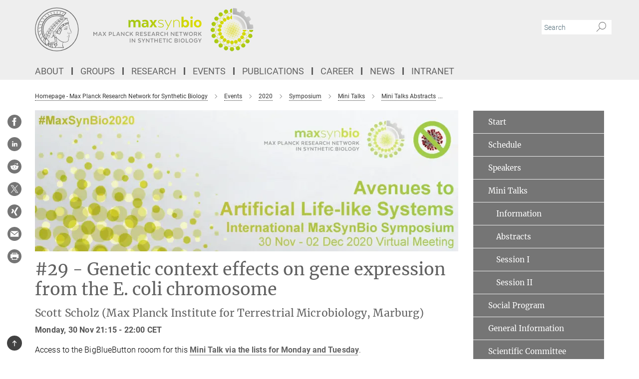

--- FILE ---
content_type: text/html; charset=utf-8
request_url: https://www.maxsynbio.mpg.de/symposium-2020-minitalk-scott-scholz
body_size: 45483
content:
<!DOCTYPE html>
<html prefix="og: http://ogp.me/ns#" lang="en">
<head>
  <meta http-equiv="X-UA-Compatible" content="IE=edge">
  <meta content="width=device-width, initial-scale=1.0" name="viewport">
  <meta http-equiv="Content-Type" content="text/html; charset=utf-8"/>
  <title>#29 - Genetic context effects on gene expression from the E. coli chromosome</title>
  
  <meta name="keywords" content="" /><meta name="description" content="" />
  
  
<meta property="og:title" content="#29 - Genetic context effects on gene expression from the E. coli chromosome">
<meta property="og:description" content="">
<meta property="og:type" content="website">
<meta property="og:url" content="https://www.maxsynbio.mpg.de/symposium-2020-minitalk-scott-scholz">
<meta property="og:image" content="https://www.maxsynbio.mpg.de/assets/institutes/maxsynbio/og-logo-e0bdabc9a0edc56d5c1132a51e447f747fec82708dff2d4036ae4c2c400620a5.jpg">


  
  


  <meta name="msapplication-TileColor" content="#fff" />
<meta name="msapplication-square70x70logo" content="/assets/institutes/maxsynbio/favicon-bcc4c4fefd1396ad78e326f32938ebbdaffe53bec6f62d6ef5a26bd24393564f.ico" />
<meta name="msapplication-square150x150logo" content="/assets/institutes/maxsynbio/favicon-bcc4c4fefd1396ad78e326f32938ebbdaffe53bec6f62d6ef5a26bd24393564f.ico" />
<meta name="msapplication-wide310x150logo" content="/assets/institutes/maxsynbio/favicon-bcc4c4fefd1396ad78e326f32938ebbdaffe53bec6f62d6ef5a26bd24393564f.ico" />
<meta name="msapplication-square310x310logo" content="/assets/institutes/maxsynbio/favicon-bcc4c4fefd1396ad78e326f32938ebbdaffe53bec6f62d6ef5a26bd24393564f.ico" />
<link rel="apple-touch-icon" type="image/png" href="/assets/institutes/maxsynbio/favicon-bcc4c4fefd1396ad78e326f32938ebbdaffe53bec6f62d6ef5a26bd24393564f.ico" sizes="180x180">
<link rel="icon" type="image/png" href="/assets/institutes/maxsynbio/favicon-bcc4c4fefd1396ad78e326f32938ebbdaffe53bec6f62d6ef5a26bd24393564f.ico" sizes="32x32">

  <link rel="preload" href="/assets/roboto-v20-latin-ext_latin_greek-ext_greek_cyrillic-ext_cyrillic-700-8d2872cf0efbd26ce09519f2ebe27fb09f148125cf65964890cc98562e8d7aa3.woff2" as="font" type="font/woff2" crossorigin="anonymous">
  
  
  
  <script>var ROOT_PATH = '/';var LANGUAGE = 'en';var PATH_TO_CMS = 'https://maxsynbio.iedit.mpg.de';var INSTANCE_NAME = 'maxsynbio';</script>
  

      <style media="screen" id="critical-css">
            @font-face{font-family:'Merriweather';font-style:normal;font-weight:400;font-display:swap;src:url(/assets/merriweather-v22-latin-ext_latin-regular-66beb0431fbb61e4ea920ec62d1167d155c2debbbc0d5b760ae4eb2b43ba4e06.eot);src:local(""),url(/assets/merriweather-v22-latin-ext_latin-regular-66beb0431fbb61e4ea920ec62d1167d155c2debbbc0d5b760ae4eb2b43ba4e06.eot?#iefix) format("embedded-opentype"),url(/assets/merriweather-v22-latin-ext_latin-regular-0e44ebbb6e4641907c3b906f09c35fc59e1ff8432dfeb718a450914dfafaac9a.woff2) format("woff2"),url(/assets/merriweather-v22-latin-ext_latin-regular-3dc2f1d91d2ec19b945030a600c4403d69fed76f8ed8b3892ea416098e7265c1.woff) format("woff"),url(/assets/merriweather-v22-latin-ext_latin-regular-c093c8d68c6d812f4c2a1e6679c1a8d27ea21545ac9a3616e250f1be68869238.ttf) format("truetype"),url(/assets/merriweather-v22-latin-ext_latin-regular-4bf7dafac6ae725cfc671d36c7176c4e015417ebde856a0e06b4c09e1b45a57d.svg#Merriweather) format("svg")}@font-face{font-family:'Merriweather Sans';font-style:normal;font-weight:400;src:local("Merriweather Sans"),local("MerriweatherSans-Regular"),url(/assets/MerriweatherSans-Regular-d2efd4d9fe6ff129962f92dda627c4337b65ee6b3fb7da84709b805e15db6d81.ttf)}@font-face{font-family:'Merriweather Sans';font-style:normal;font-weight:400;src:local("Merriweather Sans"),local("MerriweatherSans-Regular"),url(/assets/MerriweatherSans-Regular-d2efd4d9fe6ff129962f92dda627c4337b65ee6b3fb7da84709b805e15db6d81.ttf)}@font-face{font-family:'Merriweather Sans';font-style:normal;font-weight:400;src:local("Merriweather Sans"),local("MerriweatherSans-Regular"),url(/assets/MerriweatherSans-Regular-d2efd4d9fe6ff129962f92dda627c4337b65ee6b3fb7da84709b805e15db6d81.ttf)}@font-face{font-family:'Merriweather Sans';font-style:normal;font-weight:300;src:local("Merriweather Sans Light"),local("MerriweatherSans-Light"),url(/assets/MerriweatherSans-Light-55861f721a7f90c7d40be3ed28aa945ad6bacd23ee524ab93d5243b8de669a2d.ttf)}@font-face{font-family:'Merriweather Sans';font-style:normal;font-weight:700;src:local("Merriweather Sans Bold"),local("MerriweatherSans-Bold"),url(/assets/MerriweatherSans-Bold-055f396e6f9a1fa9f7d627432ce1d7c5f532fa7853c287c57457d959897139b0.ttf)}@font-face{font-family:'Josefin Sans';font-style:normal;font-weight:700;src:local("Josefin Sans Bold"),local("JosefinSans-Bold"),url(/assets/JosefinSans-Bold-4c4040241f19417ddd84e38603d0e08c743e69d43dbdff491ff4ca0daeffa802.ttf)}@font-face{font-family:'Roboto';font-style:normal;font-weight:300;font-display:swap;src:url(/assets/roboto-v20-latin-ext_latin_greek-ext_greek_cyrillic-ext_cyrillic-300-435d7096bf6da56f8b4bfddec6c1f566dffea19d7f24bd14d4525ba898657679.eot);src:local(""),url(/assets/roboto-v20-latin-ext_latin_greek-ext_greek_cyrillic-ext_cyrillic-300-435d7096bf6da56f8b4bfddec6c1f566dffea19d7f24bd14d4525ba898657679.eot?#iefix) format("embedded-opentype"),url(/assets/roboto-v20-latin-ext_latin_greek-ext_greek_cyrillic-ext_cyrillic-300-78e391b02f442de38b10eec6b951be4eb10fc6723d0d12e09a668fd58cc4ed75.woff2) format("woff2"),url(/assets/roboto-v20-latin-ext_latin_greek-ext_greek_cyrillic-ext_cyrillic-300-5ca91c5114555a52b8b36228d5c3954418a1d3c5539bb95574b844792b0ca220.woff) format("woff"),url(/assets/roboto-v20-latin-ext_latin_greek-ext_greek_cyrillic-ext_cyrillic-300-16640b3fa7f58d40b5f616d6a3097e2875d533829c29df260b7cdec4d7be58f4.ttf) format("truetype"),url(/assets/roboto-v20-latin-ext_latin_greek-ext_greek_cyrillic-ext_cyrillic-300-53e32a84e92e043af3f9dce3d50e57ce1efe62ad101aa89660774b70a53b463a.svg#Roboto) format("svg")}@font-face{font-family:'Roboto';font-style:italic;font-weight:300;font-display:swap;src:url(/assets/roboto-v20-latin-ext_latin_greek-ext_greek_cyrillic-ext_cyrillic-300italic-ec376bb16f9e65b7dda0297a2d3ed6649076f0b3709562bc31334e14876f5854.eot);src:local(""),url(/assets/roboto-v20-latin-ext_latin_greek-ext_greek_cyrillic-ext_cyrillic-300italic-ec376bb16f9e65b7dda0297a2d3ed6649076f0b3709562bc31334e14876f5854.eot?#iefix) format("embedded-opentype"),url(/assets/roboto-v20-latin-ext_latin_greek-ext_greek_cyrillic-ext_cyrillic-300italic-0c71e7705498d4779fb5076a292f2106aec088d9d7e3c067bb5751e282a7ca88.woff2) format("woff2"),url(/assets/roboto-v20-latin-ext_latin_greek-ext_greek_cyrillic-ext_cyrillic-300italic-8df128092002db6ad32a11d2158d261b939e5dd8715308700fe1a02a3228105d.woff) format("woff"),url(/assets/roboto-v20-latin-ext_latin_greek-ext_greek_cyrillic-ext_cyrillic-300italic-822519363f3161064f90021e8979a85add692867f16444cd555ef51d4b9dc95c.ttf) format("truetype"),url(/assets/roboto-v20-latin-ext_latin_greek-ext_greek_cyrillic-ext_cyrillic-300italic-3cd097f009c3f57de9ba85f9cbe59cf19d0892d4027351806d91c7d27213d615.svg#Roboto) format("svg")}@font-face{font-family:'Roboto';font-style:normal;font-weight:400;font-display:swap;src:url(/assets/roboto-v20-latin-ext_latin_greek-ext_greek_cyrillic-ext_cyrillic-regular-ca97335987b26814c9a1128525e1c36748c4b59bbd0a6ac198cca1b3e1f19a47.eot);src:local(""),url(/assets/roboto-v20-latin-ext_latin_greek-ext_greek_cyrillic-ext_cyrillic-regular-ca97335987b26814c9a1128525e1c36748c4b59bbd0a6ac198cca1b3e1f19a47.eot?#iefix) format("embedded-opentype"),url(/assets/roboto-v20-latin-ext_latin_greek-ext_greek_cyrillic-ext_cyrillic-regular-e53c6e6f12e654511a31cef074d7890d31ff144d80c7f0c4c276bea9a91839f0.woff2) format("woff2"),url(/assets/roboto-v20-latin-ext_latin_greek-ext_greek_cyrillic-ext_cyrillic-regular-b1f39721c99437d4c8949a9330d548bb9d6cdbf80cd88d5fd543549fe3173b8c.woff) format("woff"),url(/assets/roboto-v20-latin-ext_latin_greek-ext_greek_cyrillic-ext_cyrillic-regular-9bcffbc3ad7737fe8e39c4f45c4e2152b2dc84638d87508a0be916e286ff3928.ttf) format("truetype"),url(/assets/roboto-v20-latin-ext_latin_greek-ext_greek_cyrillic-ext_cyrillic-regular-3bea3afe6e3078ec3b0e56cd80ad97b059bb335af794ba57b5845ff44b77bcd3.svg#Roboto) format("svg")}@font-face{font-family:'Roboto';font-style:italic;font-weight:400;font-display:swap;src:url(/assets/roboto-v20-latin-ext_latin_greek-ext_greek_cyrillic-ext_cyrillic-italic-f69fdfd6d1d0a4c842222ce093cc5660ebdce260a8f10ca6bda4f09ba9bfedea.eot);src:local(""),url(/assets/roboto-v20-latin-ext_latin_greek-ext_greek_cyrillic-ext_cyrillic-italic-f69fdfd6d1d0a4c842222ce093cc5660ebdce260a8f10ca6bda4f09ba9bfedea.eot?#iefix) format("embedded-opentype"),url(/assets/roboto-v20-latin-ext_latin_greek-ext_greek_cyrillic-ext_cyrillic-italic-97c5e50bb04419b691386360609236c0a1aa949105684d7db8fedc3c35cc3c91.woff2) format("woff2"),url(/assets/roboto-v20-latin-ext_latin_greek-ext_greek_cyrillic-ext_cyrillic-italic-13660f8926f257e5c63f6a5a723b3ae8aecd340258ee40868152eb9a9939a7d3.woff) format("woff"),url(/assets/roboto-v20-latin-ext_latin_greek-ext_greek_cyrillic-ext_cyrillic-italic-abde90d734b17b439edc49f2b27c8d6d10a4a0a0f295d5c1535cb3c0a0e2bd8d.ttf) format("truetype"),url(/assets/roboto-v20-latin-ext_latin_greek-ext_greek_cyrillic-ext_cyrillic-italic-5965290041d32ef9c7b1166269586ead7e989d55414ed66db27d177004eae3fc.svg#Roboto) format("svg")}@font-face{font-family:'Roboto';font-style:normal;font-weight:700;font-display:swap;src:url(/assets/roboto-v20-latin-ext_latin_greek-ext_greek_cyrillic-ext_cyrillic-700-6aa4356d93abb4f7c5a59bd0e05f1bbc25ffd273459e65966ddecaa80f8be19f.eot);src:local(""),url(/assets/roboto-v20-latin-ext_latin_greek-ext_greek_cyrillic-ext_cyrillic-700-6aa4356d93abb4f7c5a59bd0e05f1bbc25ffd273459e65966ddecaa80f8be19f.eot?#iefix) format("embedded-opentype"),url(/assets/roboto-v20-latin-ext_latin_greek-ext_greek_cyrillic-ext_cyrillic-700-8d2872cf0efbd26ce09519f2ebe27fb09f148125cf65964890cc98562e8d7aa3.woff2) format("woff2"),url(/assets/roboto-v20-latin-ext_latin_greek-ext_greek_cyrillic-ext_cyrillic-700-95d57dc45afb9c82a1fa417d4620c87c9d293487719630ac1b021f7e653a6891.woff) format("woff"),url(/assets/roboto-v20-latin-ext_latin_greek-ext_greek_cyrillic-ext_cyrillic-700-254e8be2b6cb8096f59e2d9e60c984801055371a3bea2999531a0cf9dfc393db.ttf) format("truetype"),url(/assets/roboto-v20-latin-ext_latin_greek-ext_greek_cyrillic-ext_cyrillic-700-2da189152a7f131b78c66343dbed734e1f1b31b679ee8ed97b9deb048080da06.svg#Roboto) format("svg")}@font-face{font-family:'Roboto';font-style:italic;font-weight:700;font-display:swap;src:url(/assets/roboto-v20-latin-ext_latin_greek-ext_greek_cyrillic-ext_cyrillic-700italic-9ee9aef483ed383ce18582ef3b55f7b2d91278b07a77b9a6ea4e72c322cdc616.eot);src:local(""),url(/assets/roboto-v20-latin-ext_latin_greek-ext_greek_cyrillic-ext_cyrillic-700italic-9ee9aef483ed383ce18582ef3b55f7b2d91278b07a77b9a6ea4e72c322cdc616.eot?#iefix) format("embedded-opentype"),url(/assets/roboto-v20-latin-ext_latin_greek-ext_greek_cyrillic-ext_cyrillic-700italic-00c1eaa7cafeb781b619ef7abbecf978ce3fb7be6b870b7cf1f29b947a2e45b4.woff2) format("woff2"),url(/assets/roboto-v20-latin-ext_latin_greek-ext_greek_cyrillic-ext_cyrillic-700italic-9cc3be355c151b807974482ce327ad855f8856e78b15a9dea8aec36295804e78.woff) format("woff"),url(/assets/roboto-v20-latin-ext_latin_greek-ext_greek_cyrillic-ext_cyrillic-700italic-9590be4b5d91eb81a948a84ddfb370005c69b546b49d2a6b70bee30b3090ae81.ttf) format("truetype"),url(/assets/roboto-v20-latin-ext_latin_greek-ext_greek_cyrillic-ext_cyrillic-700italic-63b1f75d9ff9eb92f7273a44a8677db95969553ad6d82141f71b3c25d729bd49.svg#Roboto) format("svg")}@font-face{font-family:'Open Sans';font-style:normal;font-weight:400;src:local("Open Sans"),local("OpenSans-Regular"),url(/assets/OpenSans-Regular-f20d5ed577a1ddc48fd428b61d9538ef88d6ddcc1ccd8565a2cf7e9f03bd4cc7.ttf)}@font-face{font-family:'Open Sans';font-style:normal;font-weight:700;src:local("Open Sans Bold"),local("OpenSans-Bold"),url(/assets/OpenSans-Bold-5ccf0a4d12a5fb44a9831d93841cee9c1188d900987a2b83d5884ee240d7ab46.ttf)}@font-face{font-family:'Open Sans';font-style:normal;font-weight:600;src:local("Open Sans Semi Bold"),local("OpenSans-SemiBold"),url(/assets/OpenSans-SemiBold-b3185de4446e67a69ed55fd1337466f660afc5f7eb161137865d21ae69778df1.ttf)}@font-face{font-family:'mpg_iconsregular';src:url(/assets/mpg_icons-webfont-0b8e4bd6ecdc12aad710d8d9d882d0e05fa5580824d8d5cee65048d70be5a133.eot);src:url(/assets/mpg_icons-webfont-fbcdd2a22910ced3dda265405bb43de9eb1be44ace22869d590c9b0069ac84cf.woff) format("woff");font-weight:normal;font-style:normal}.mpg-icon::after,.twitter_icon::after,.phone_icon::after,.email_icon::after,.external::after,.mpg-icon::before,.twitter_icon::before,.phone_icon::before,.email_icon::before,.external::before{-moz-osx-font-smoothing:grayscale;-webkit-font-smoothing:antialiased;font-family:"mpg_iconsregular";font-style:normal;font-weight:normal;line-height:1em;margin:0;vertical-align:middle}.mpg-icon-english::after{background-image:url(/assets/responsive/uk-581d9beff5f105fe0fc75e5630500da6edb38324921da716d39b49aab9d16d37.svg);background-repeat:no-repeat;background-size:contain;content:"";display:block;height:1em;width:2em}.mpg-icon-logo::before{content:"\F000" !important}.mpg-icon-up1::before{content:"\F001" !important}.mpg-icon-right1::before,.external::before{content:"\F002" !important}.mpg-icon-down1::before{content:"\F003" !important}.mpg-icon-left1::before{content:"\F004" !important}.mpg-icon-up2::before{content:"\F005" !important}.mpg-icon-right2::before{content:"\F006" !important}.mpg-icon-down2::after{content:"\F007" !important}.mpg-icon-left2::before{content:"\F008" !important}.mpg-icon-clipboard::before{content:"\F009" !important}.mpg-icon-pdf::before{content:"\F032" !important}.mpg-icon-event::before{content:"\F00a" !important}.mpg-icon-attention::before{content:"\F00b" !important}.mpg-icon-fax::before{content:"\F00c" !important}.mpg-icon-page::before{content:"\F00d" !important}.mpg-icon-filter::before{content:"\F00e" !important}.mpg-icon-lab::before{content:"\F00f" !important}.mpg-icon-interests::before,.mpg-icon-research_interests::before{content:"\F010" !important}.mpg-icon-question::before{content:"\F011" !important}.mpg-icon-home::before{content:"\F012" !important}.mpg-icon-search::after{content:"\F013" !important;font-size:2em;vertical-align:middle}.mpg-icon-email::before,.email_icon::before{content:"\F014" !important}.mpg-icon-video::before{content:"\F015" !important}.mpg-icon-play2::before{content:"\F016" !important}.mpg-icon-hierarchy::before{content:"\F017" !important}.mpg-icon-news::before{content:"\F018" !important}.mpg-icon-phone::before,.phone_icon::before{content:"\F019" !important}.mpg-icon-pin::before{content:"\F01a" !important}.mpg-icon-listen2::before{content:"\F01b" !important}.mpg-icon-presentation::before{content:"\F01c" !important}.mpg-icon-medal::before,.mpg-icon-research_medals::before{content:"\F01d" !important}.mpg-icon-book::before{content:"\F01e" !important}.mpg-icon-share::before{content:"\F01f" !important}.mpg-icon-sign::before{content:"\F020" !important}.mpg-icon-podcast::before,.mpg-icon-sound::before{content:"\F021" !important}.mpg-icon-tag::before{content:"\F022" !important}.mpg-icon-imprs::before{content:"\F023" !important}.mpg-icon-person::before{content:"\F024" !important}.mpg-icon-persons::before{content:"\F025" !important}.mpg-icon-vcard::before{content:"\F026" !important}.mpg-icon-facebook::after{content:"\F027" !important}.mpg-icon-linkedin::after{content:"\F028" !important}.mpg-icon-feed::after{content:"\F029" !important}.mpg-icon-twitter::before,.twitter_icon::before{content:"\F02a" !important}.mpg-icon-youtube::after{content:"\F02b" !important}.mpg-icon-drag-hor::before{content:"\F02c" !important}.mpg-icon-drag-ver::before{content:"\F02d" !important}.mpg-icon-image::before{content:"\F02e" !important}.mpg-icon-list::before{content:"\F02f" !important}.mpg-icon-at::before{content:"\F02f" !important}.mpg-icon-file-doc::before{content:"\F031" !important}.mpg-icon-file-pdf::before{content:"\F032" !important}.mpg-icon-file-ppt::before{content:"\F033" !important}.mpg-icon-file-zip::before{content:"\F034" !important}.mpg-icon-left3::before{content:"\F035" !important}.mpg-icon-right3::before{content:"\F036" !important}.mpg-icon-play::before{content:"\F037" !important}.mpg-icon-listen::before{content:"\F038" !important}.external:not(.more):not(.twitter_icon)::before{display:inline-block;font-size:.9em;margin-left:.1em;margin-right:.25em;transform:rotate(-45deg) translate(0, -0.15em)}.job-ticker .text-right .external.more::before{display:inline-block;font-size:1.3em;margin-left:.1em;margin-right:.25em;transform:rotate(-45deg) translate(0, -0.15em)}.extension_job_ticker .external.more.pull-right::before{transform:rotate(-45deg) translate(0, -0.15em)}.ticker a.more.external::before{transform:translate(-0.15em) rotate(-45deg)}.link_title.external:not(.more):not(.twitter_icon)::before{font-size:2em;margin-right:.1em;transform:rotate(-45deg) translate(0, -0.3em)}.email_icon::before{font-size:1.4em;display:inline-block}.phone_icon::before{font-size:1.4em;display:inline-block}.twitter_icon::before{font-size:1.4em;color:#1DA1F2;margin-right:3px;display:inline-block}.open_access_icon::after{vertical-align:text-top;display:inline-block;width:1.5ch;content:" ";height:1.2em;background:no-repeat right 25%/auto 80% url(/assets/Open_Access_logo_PLoS_white-a436fe520f67d515e6e55d715d61592a87803ff4468597bf3ec5e83c1690b4a1.svg)}.mpg-icon::after,.external::after,.email_icon::after,.phone_icon::after,.twitter_icon::after,.mpg-icon::before,.external::before,.email_icon::before,.phone_icon::before,.twitter_icon::before{-moz-osx-font-smoothing:grayscale;-webkit-font-smoothing:antialiased;font-family:"mpg_iconsregular";font-style:normal;font-weight:normal;line-height:1em;margin:0;vertical-align:middle}.mpg-icon::after,.email_icon::after,.phone_icon::after,.twitter_icon::after,ol.breadcrumb>li.breadcrumb-item:not(:first-child)::after,.external::after,.mpg-icon::before,.email_icon::before,.phone_icon::before,.twitter_icon::before,ol.breadcrumb>li.breadcrumb-item:not(:first-child)::before,.external::before{-moz-osx-font-smoothing:grayscale;-webkit-font-smoothing:antialiased;font-family:"mpg_iconsregular";font-style:normal;font-weight:normal;line-height:1em;margin:0;vertical-align:middle}.mpg-icon::after,.external::after,.email_icon::after,.phone_icon::after,.twitter_icon::after,ol.breadcrumb>li.breadcrumb-item:not(:first-child)::after,.mpg-icon::before,.external::before,.email_icon::before,.phone_icon::before,.twitter_icon::before,ol.breadcrumb>li.breadcrumb-item:not(:first-child)::before{-moz-osx-font-smoothing:grayscale;-webkit-font-smoothing:antialiased;font-family:"mpg_iconsregular";font-style:normal;font-weight:normal;line-height:1em;margin:0;vertical-align:middle}.mpg-icon-logo::before{content:"" !important}.external::before{content:"" !important}ol.breadcrumb>li.breadcrumb-item:not(:first-child)::before{content:"" !important}.mpg-icon-down2::after{content:"" !important}.mpg-icon-fax::before{content:"" !important}.mpg-icon-search::after{content:"" !important;font-size:2em;vertical-align:middle}.mpg-icon-email::before,.email_icon::before{content:"" !important}.mpg-icon-news::before{content:"" !important}.mpg-icon-phone::before,.phone_icon::before{content:"" !important}.external:not(.more):not(.twitter_icon)::before{display:inline-block;font-size:.9em;margin-left:.1em;margin-right:.25em;transform:rotate(-45deg) translate(0, -0.15em)}html{font-family:sans-serif;-ms-text-size-adjust:100%;-webkit-text-size-adjust:100%}body{margin:0}footer,header,main,nav{display:block}article,aside,figcaption,figure,footer,header,main,nav{display:block}article,aside,footer,header,nav{display:block}article,aside,footer,header,main,nav{display:block}a{background-color:transparent}h1{font-size:2em;margin:0.67em 0}img{border:0}svg:not(:root){overflow:hidden}figure{margin:1em 40px}button,input{color:inherit;font:inherit;margin:0}button{overflow:visible}button{text-transform:none}button{-webkit-appearance:button}button::-moz-focus-inner,input::-moz-focus-inner{border:0;padding:0}input{line-height:normal}input[type="checkbox"]{box-sizing:border-box;padding:0}input[type="search"]{-webkit-appearance:textfield;box-sizing:content-box}input[type="search"]::-webkit-search-cancel-button,input[type="search"]::-webkit-search-decoration{-webkit-appearance:none}table{border-collapse:collapse;border-spacing:0}th{padding:0}*{-webkit-box-sizing:border-box;-moz-box-sizing:border-box;box-sizing:border-box}*:before,*:after{-webkit-box-sizing:border-box;-moz-box-sizing:border-box;box-sizing:border-box}html{font-size:10px}body{font-family:"Roboto","Tahoma",Arial,sans-serif;font-size:16px;line-height:1.7;color:#333333;background-color:#fff}input,button{font-family:inherit;font-size:inherit;line-height:inherit}a{color:#616161;text-decoration:none}figure{margin:0}img{vertical-align:middle}.img-responsive{display:block;max-width:100%;height:auto}h2{font-family:inherit;font-weight:500;line-height:1.1;color:inherit}h1,h2,h4,.h3{font-family:inherit;font-weight:500;line-height:1.1;color:inherit}h1,h2,.h3{font-family:inherit;font-weight:500;line-height:1.1;color:inherit}h1,h2,h3,.h4,.research_report .research_head_fields .header-text{font-family:inherit;font-weight:500;line-height:1.1;color:inherit}h1,h2{font-family:inherit;font-weight:500;line-height:1.1;color:inherit}h2{margin-top:27px;margin-bottom:13.5px}h1,h2,.h3{margin-top:27px;margin-bottom:13.5px}h1,h2,h3{margin-top:27px;margin-bottom:13.5px}h1,h2{margin-top:27px;margin-bottom:13.5px}h4{margin-top:13.5px;margin-bottom:13.5px}.h4,.research_report .research_head_fields .header-text{margin-top:13.5px;margin-bottom:13.5px}h1{font-size:34px}h2{font-size:22px}.h3{font-size:19px}h3{font-size:19px}h4{font-size:16px}.h4,.research_report .research_head_fields .header-text{font-size:16px}p{margin:0 0 13.5px}.text-center{text-align:center}ul{margin-top:0;margin-bottom:13.5px}ul,ol{margin-top:0;margin-bottom:13.5px}ul ul{margin-bottom:0}.container:before,.container:after{display:table;content:" "}.row:before,.row:after{display:table;content:" "}.nav:before,.nav:after{display:table;content:" "}.navbar:before,.navbar:after{display:table;content:" "}.navbar-header:before,.navbar-header:after{display:table;content:" "}.navbar-collapse:before,.navbar-collapse:after{display:table;content:" "}.clearfix:before,.clearfix:after{display:table;content:" "}.container-fluid:before,.container-fluid:after{display:table;content:" "}.container:after{clear:both}.row:after{clear:both}.nav:after{clear:both}.navbar:after{clear:both}.navbar-header:after{clear:both}.navbar-collapse:after{clear:both}.clearfix:after{clear:both}.container-fluid:after{clear:both}.container{padding-right:15px;padding-left:15px;margin-right:auto;margin-left:auto}@media (min-width: 768px){.container{width:750px}}@media (min-width: 992px){.container{width:970px}}@media (min-width: 1200px){.container{width:1170px}}.container-fluid{padding-right:15px;padding-left:15px;margin-right:auto;margin-left:auto}.row{margin-right:-15px;margin-left:-15px}.container{padding-right:15px;padding-left:15px;margin-right:auto;margin-left:auto}.container:before,.container:after{display:table;content:" "}.container:after{clear:both}@media (min-width: 768px){.container{width:750px}}@media (min-width: 992px){.container{width:970px}}@media (min-width: 1200px){.container{width:1170px}}.container-fluid{padding-right:15px;padding-left:15px;margin-right:auto;margin-left:auto}.container-fluid:before,.container-fluid:after{display:table;content:" "}.container-fluid:after{clear:both}.row{margin-right:-15px;margin-left:-15px}.row:before,.row:after{display:table;content:" "}.row:after{clear:both}.row-no-gutters{margin-right:0;margin-left:0}.row-no-gutters [class*="col-"]{padding-right:0;padding-left:0}.col-xs-1,.col-sm-1,.col-md-1,.col-lg-1,.col-xs-2,.col-sm-2,.col-md-2,.col-lg-2,.col-xs-3,.col-sm-3,.col-md-3,.col-lg-3,.col-xs-4,.col-sm-4,.col-md-4,.col-lg-4,.col-xs-5,.col-sm-5,.col-md-5,.col-lg-5,.col-xs-6,.col-sm-6,.col-md-6,.col-lg-6,.col-xs-7,.col-sm-7,.col-md-7,.col-lg-7,.col-xs-8,.col-sm-8,.col-md-8,.col-lg-8,.col-xs-9,.col-sm-9,.col-md-9,.col-lg-9,.col-xs-10,.col-sm-10,.col-md-10,.col-lg-10,.col-xs-11,.col-sm-11,.col-md-11,.col-lg-11,.col-xs-12,.col-sm-12,.col-md-12,.col-lg-12{position:relative;min-height:1px;padding-right:15px;padding-left:15px}.col-xs-1,.col-xs-2,.col-xs-3,.col-xs-4,.col-xs-5,.col-xs-6,.col-xs-7,.col-xs-8,.col-xs-9,.col-xs-10,.col-xs-11,.col-xs-12{float:left}.col-xs-1{width:8.3333333333%}.col-xs-2{width:16.6666666667%}.col-xs-3{width:25%}.col-xs-4{width:33.3333333333%}.col-xs-5{width:41.6666666667%}.col-xs-6{width:50%}.col-xs-7{width:58.3333333333%}.col-xs-8{width:66.6666666667%}.col-xs-9{width:75%}.col-xs-10{width:83.3333333333%}.col-xs-11{width:91.6666666667%}.col-xs-12{width:100%}.col-xs-pull-0{right:auto}.col-xs-pull-1{right:8.3333333333%}.col-xs-pull-2{right:16.6666666667%}.col-xs-pull-3{right:25%}.col-xs-pull-4{right:33.3333333333%}.col-xs-pull-5{right:41.6666666667%}.col-xs-pull-6{right:50%}.col-xs-pull-7{right:58.3333333333%}.col-xs-pull-8{right:66.6666666667%}.col-xs-pull-9{right:75%}.col-xs-pull-10{right:83.3333333333%}.col-xs-pull-11{right:91.6666666667%}.col-xs-pull-12{right:100%}.col-xs-push-0{left:auto}.col-xs-push-1{left:8.3333333333%}.col-xs-push-2{left:16.6666666667%}.col-xs-push-3{left:25%}.col-xs-push-4{left:33.3333333333%}.col-xs-push-5{left:41.6666666667%}.col-xs-push-6{left:50%}.col-xs-push-7{left:58.3333333333%}.col-xs-push-8{left:66.6666666667%}.col-xs-push-9{left:75%}.col-xs-push-10{left:83.3333333333%}.col-xs-push-11{left:91.6666666667%}.col-xs-push-12{left:100%}.col-xs-offset-0{margin-left:0%}.col-xs-offset-1{margin-left:8.3333333333%}.col-xs-offset-2{margin-left:16.6666666667%}.col-xs-offset-3{margin-left:25%}.col-xs-offset-4{margin-left:33.3333333333%}.col-xs-offset-5{margin-left:41.6666666667%}.col-xs-offset-6{margin-left:50%}.col-xs-offset-7{margin-left:58.3333333333%}.col-xs-offset-8{margin-left:66.6666666667%}.col-xs-offset-9{margin-left:75%}.col-xs-offset-10{margin-left:83.3333333333%}.col-xs-offset-11{margin-left:91.6666666667%}.col-xs-offset-12{margin-left:100%}@media (min-width: 768px){.col-sm-1,.col-sm-2,.col-sm-3,.col-sm-4,.col-sm-5,.col-sm-6,.col-sm-7,.col-sm-8,.col-sm-9,.col-sm-10,.col-sm-11,.col-sm-12{float:left}.col-sm-1{width:8.3333333333%}.col-sm-2{width:16.6666666667%}.col-sm-3{width:25%}.col-sm-4{width:33.3333333333%}.col-sm-5{width:41.6666666667%}.col-sm-6{width:50%}.col-sm-7{width:58.3333333333%}.col-sm-8{width:66.6666666667%}.col-sm-9{width:75%}.col-sm-10{width:83.3333333333%}.col-sm-11{width:91.6666666667%}.col-sm-12{width:100%}.col-sm-pull-0{right:auto}.col-sm-pull-1{right:8.3333333333%}.col-sm-pull-2{right:16.6666666667%}.col-sm-pull-3{right:25%}.col-sm-pull-4{right:33.3333333333%}.col-sm-pull-5{right:41.6666666667%}.col-sm-pull-6{right:50%}.col-sm-pull-7{right:58.3333333333%}.col-sm-pull-8{right:66.6666666667%}.col-sm-pull-9{right:75%}.col-sm-pull-10{right:83.3333333333%}.col-sm-pull-11{right:91.6666666667%}.col-sm-pull-12{right:100%}.col-sm-push-0{left:auto}.col-sm-push-1{left:8.3333333333%}.col-sm-push-2{left:16.6666666667%}.col-sm-push-3{left:25%}.col-sm-push-4{left:33.3333333333%}.col-sm-push-5{left:41.6666666667%}.col-sm-push-6{left:50%}.col-sm-push-7{left:58.3333333333%}.col-sm-push-8{left:66.6666666667%}.col-sm-push-9{left:75%}.col-sm-push-10{left:83.3333333333%}.col-sm-push-11{left:91.6666666667%}.col-sm-push-12{left:100%}.col-sm-offset-0{margin-left:0%}.col-sm-offset-1{margin-left:8.3333333333%}.col-sm-offset-2{margin-left:16.6666666667%}.col-sm-offset-3{margin-left:25%}.col-sm-offset-4{margin-left:33.3333333333%}.col-sm-offset-5{margin-left:41.6666666667%}.col-sm-offset-6{margin-left:50%}.col-sm-offset-7{margin-left:58.3333333333%}.col-sm-offset-8{margin-left:66.6666666667%}.col-sm-offset-9{margin-left:75%}.col-sm-offset-10{margin-left:83.3333333333%}.col-sm-offset-11{margin-left:91.6666666667%}.col-sm-offset-12{margin-left:100%}}@media (min-width: 992px){.col-md-1,.col-md-2,.col-md-3,.col-md-4,.col-md-5,.col-md-6,.col-md-7,.col-md-8,.col-md-9,.col-md-10,.col-md-11,.col-md-12{float:left}.col-md-1{width:8.3333333333%}.col-md-2{width:16.6666666667%}.col-md-3{width:25%}.col-md-4{width:33.3333333333%}.col-md-5{width:41.6666666667%}.col-md-6{width:50%}.col-md-7{width:58.3333333333%}.col-md-8{width:66.6666666667%}.col-md-9{width:75%}.col-md-10{width:83.3333333333%}.col-md-11{width:91.6666666667%}.col-md-12{width:100%}.col-md-pull-0{right:auto}.col-md-pull-1{right:8.3333333333%}.col-md-pull-2{right:16.6666666667%}.col-md-pull-3{right:25%}.col-md-pull-4{right:33.3333333333%}.col-md-pull-5{right:41.6666666667%}.col-md-pull-6{right:50%}.col-md-pull-7{right:58.3333333333%}.col-md-pull-8{right:66.6666666667%}.col-md-pull-9{right:75%}.col-md-pull-10{right:83.3333333333%}.col-md-pull-11{right:91.6666666667%}.col-md-pull-12{right:100%}.col-md-push-0{left:auto}.col-md-push-1{left:8.3333333333%}.col-md-push-2{left:16.6666666667%}.col-md-push-3{left:25%}.col-md-push-4{left:33.3333333333%}.col-md-push-5{left:41.6666666667%}.col-md-push-6{left:50%}.col-md-push-7{left:58.3333333333%}.col-md-push-8{left:66.6666666667%}.col-md-push-9{left:75%}.col-md-push-10{left:83.3333333333%}.col-md-push-11{left:91.6666666667%}.col-md-push-12{left:100%}.col-md-offset-0{margin-left:0%}.col-md-offset-1{margin-left:8.3333333333%}.col-md-offset-2{margin-left:16.6666666667%}.col-md-offset-3{margin-left:25%}.col-md-offset-4{margin-left:33.3333333333%}.col-md-offset-5{margin-left:41.6666666667%}.col-md-offset-6{margin-left:50%}.col-md-offset-7{margin-left:58.3333333333%}.col-md-offset-8{margin-left:66.6666666667%}.col-md-offset-9{margin-left:75%}.col-md-offset-10{margin-left:83.3333333333%}.col-md-offset-11{margin-left:91.6666666667%}.col-md-offset-12{margin-left:100%}}@media (min-width: 1200px){.col-lg-1,.col-lg-2,.col-lg-3,.col-lg-4,.col-lg-5,.col-lg-6,.col-lg-7,.col-lg-8,.col-lg-9,.col-lg-10,.col-lg-11,.col-lg-12{float:left}.col-lg-1{width:8.3333333333%}.col-lg-2{width:16.6666666667%}.col-lg-3{width:25%}.col-lg-4{width:33.3333333333%}.col-lg-5{width:41.6666666667%}.col-lg-6{width:50%}.col-lg-7{width:58.3333333333%}.col-lg-8{width:66.6666666667%}.col-lg-9{width:75%}.col-lg-10{width:83.3333333333%}.col-lg-11{width:91.6666666667%}.col-lg-12{width:100%}.col-lg-pull-0{right:auto}.col-lg-pull-1{right:8.3333333333%}.col-lg-pull-2{right:16.6666666667%}.col-lg-pull-3{right:25%}.col-lg-pull-4{right:33.3333333333%}.col-lg-pull-5{right:41.6666666667%}.col-lg-pull-6{right:50%}.col-lg-pull-7{right:58.3333333333%}.col-lg-pull-8{right:66.6666666667%}.col-lg-pull-9{right:75%}.col-lg-pull-10{right:83.3333333333%}.col-lg-pull-11{right:91.6666666667%}.col-lg-pull-12{right:100%}.col-lg-push-0{left:auto}.col-lg-push-1{left:8.3333333333%}.col-lg-push-2{left:16.6666666667%}.col-lg-push-3{left:25%}.col-lg-push-4{left:33.3333333333%}.col-lg-push-5{left:41.6666666667%}.col-lg-push-6{left:50%}.col-lg-push-7{left:58.3333333333%}.col-lg-push-8{left:66.6666666667%}.col-lg-push-9{left:75%}.col-lg-push-10{left:83.3333333333%}.col-lg-push-11{left:91.6666666667%}.col-lg-push-12{left:100%}.col-lg-offset-0{margin-left:0%}.col-lg-offset-1{margin-left:8.3333333333%}.col-lg-offset-2{margin-left:16.6666666667%}.col-lg-offset-3{margin-left:25%}.col-lg-offset-4{margin-left:33.3333333333%}.col-lg-offset-5{margin-left:41.6666666667%}.col-lg-offset-6{margin-left:50%}.col-lg-offset-7{margin-left:58.3333333333%}.col-lg-offset-8{margin-left:66.6666666667%}.col-lg-offset-9{margin-left:75%}.col-lg-offset-10{margin-left:83.3333333333%}.col-lg-offset-11{margin-left:91.6666666667%}.col-lg-offset-12{margin-left:100%}}table{background-color:transparent}th{text-align:left}label{display:inline-block;max-width:100%;margin-bottom:5px;font-weight:700}input[type="search"]{-webkit-box-sizing:border-box;-moz-box-sizing:border-box;box-sizing:border-box;-webkit-appearance:none;appearance:none}input[type="checkbox"]{margin:4px 0 0;margin-top:1px \9;line-height:normal}.form-control{display:block;width:100%;height:41px;padding:6px 12px;font-size:16px;line-height:1.7;color:#555555;background-color:#fff;background-image:none;border:1px solid #ccc;border-radius:0;-webkit-box-shadow:inset 0 1px 1px rgba(0,0,0,0.075);box-shadow:inset 0 1px 1px rgba(0,0,0,0.075)}.form-control::-ms-expand{background-color:transparent;border:0}.form-group{margin-bottom:15px}@media (min-width: 768px){.navbar-form .form-group{display:inline-block;margin-bottom:0;vertical-align:middle}.navbar-form .form-control{display:inline-block;width:auto;vertical-align:middle}}.form-control::-moz-placeholder{color:#999;opacity:1}.form-control:-ms-input-placeholder{color:#999}.form-control::-webkit-input-placeholder{color:#999}.btn{display:inline-block;margin-bottom:0;font-weight:normal;text-align:center;white-space:nowrap;vertical-align:middle;touch-action:manipulation;background-image:none;border:1px solid transparent;padding:6px 12px;font-size:16px;line-height:1.7;border-radius:0}.btn-default{color:#333;background-color:#fff;border-color:#ccc}.btn-primary{color:#fff;background-color:#616161;border-color:#545454}.collapse{display:none}.dropdown{position:relative}.dropdown-menu{position:absolute;top:100%;left:0;z-index:1000;display:none;float:left;min-width:160px;padding:5px 0;margin:2px 0 0;font-size:16px;text-align:left;list-style:none;background-color:#fff;background-clip:padding-box;border:1px solid #ccc;border:1px solid rgba(0,0,0,0.15);border-radius:0;-webkit-box-shadow:0 6px 12px rgba(0,0,0,0.175);box-shadow:0 6px 12px rgba(0,0,0,0.175)}.nav{padding-left:0;margin-bottom:0;list-style:none}.nav>li{position:relative;display:block}.nav>li>a{position:relative;display:block;padding:10px 15px}.navbar{position:relative;min-height:50px;margin-bottom:27px;border:1px solid transparent}@media (min-width: 992px){.navbar{border-radius:0}}@media (min-width: 992px){.navbar-header{float:left}}.navbar-collapse{padding-right:15px;padding-left:15px;overflow-x:visible;border-top:1px solid transparent;box-shadow:inset 0 1px 0 rgba(255,255,255,0.1);-webkit-overflow-scrolling:touch}@media (min-width: 992px){.navbar-collapse{width:auto;border-top:0;box-shadow:none}.navbar-collapse.collapse{display:block !important;height:auto !important;padding-bottom:0;overflow:visible !important}}.container>.navbar-header{margin-right:-15px;margin-left:-15px}@media (min-width: 992px){.container>.navbar-header{margin-right:0;margin-left:0}}.navbar-brand{float:left;height:50px;padding:11.5px 15px;font-size:20px;line-height:27px}@media (min-width: 992px){.navbar>.container .navbar-brand{margin-left:-15px}}.navbar-toggle{position:relative;float:right;padding:9px 10px;margin-right:15px;margin-top:8px;margin-bottom:8px;background-color:transparent;background-image:none;border:1px solid transparent;border-radius:0}@media (min-width: 992px){.navbar-toggle{display:none}}.navbar-nav{margin:5.75px -15px}@media (min-width: 992px){.navbar-nav{float:left;margin:0}.navbar-nav>li{float:left}.navbar-nav>li>a{padding-top:11.5px;padding-bottom:11.5px}}.navbar-nav>li>a{padding-top:10px;padding-bottom:10px;line-height:27px}.navbar-form{padding:10px 15px;margin-right:-15px;margin-left:-15px;border-top:1px solid transparent;border-bottom:1px solid transparent;-webkit-box-shadow:inset 0 1px 0 rgba(255,255,255,0.1),0 1px 0 rgba(255,255,255,0.1);box-shadow:inset 0 1px 0 rgba(255,255,255,0.1),0 1px 0 rgba(255,255,255,0.1);margin-top:4.5px;margin-bottom:4.5px}@media (min-width: 992px){.navbar-form{width:auto;padding-top:0;padding-bottom:0;margin-right:0;margin-left:0;border:0;-webkit-box-shadow:none;box-shadow:none}}@media (max-width: 991px){.navbar-form .form-group{margin-bottom:5px}.navbar-form .form-group:last-child{margin-bottom:0}}.navbar-nav>li>.dropdown-menu{margin-top:0;border-top-left-radius:0;border-top-right-radius:0}@media (min-width: 992px){.navbar-left{float:left !important}.navbar-right{float:right !important;margin-right:-15px}}.navbar-default{background-color:#f8f8f8;border-color:#e7e7e7}.navbar-default .navbar-nav>li>a{color:#616161}.navbar-default .navbar-toggle{border-color:#ddd}.navbar-default .navbar-collapse,.navbar-default .navbar-form{border-color:#e7e7e7}.breadcrumb{padding:8px 15px;margin-bottom:27px;list-style:none;background-color:#f5f5f5;border-radius:0}.breadcrumb>li{display:inline-block}.breadcrumb>li+li:before{padding:0 5px;color:#ccc;content:"/ "}.breadcrumb>.active{color:#757575}.pull-left{float:left !important}@-ms-viewport{width:device-width}.visible-xs{display:none !important}.visible-sm{display:none !important}.visible-md{display:none !important}.visible-lg{display:none !important}.visible-xs-block,.visible-xs-inline,.visible-xs-inline-block,.visible-sm-block,.visible-sm-inline,.visible-sm-inline-block,.visible-md-block,.visible-md-inline,.visible-md-inline-block,.visible-lg-block,.visible-lg-inline,.visible-lg-inline-block{display:none !important}@media (max-width: 767px){.visible-xs{display:block !important}table.visible-xs{display:table !important}tr.visible-xs{display:table-row !important}th.visible-xs,td.visible-xs{display:table-cell !important}}@media (max-width: 767px){.visible-xs-block{display:block !important}}@media (max-width: 767px){.visible-xs-inline{display:inline !important}}@media (max-width: 767px){.visible-xs-inline-block{display:inline-block !important}}@media (min-width: 768px) and (max-width: 991px){.visible-sm{display:block !important}table.visible-sm{display:table !important}tr.visible-sm{display:table-row !important}th.visible-sm,td.visible-sm{display:table-cell !important}}@media (min-width: 768px) and (max-width: 991px){.visible-sm-block{display:block !important}}@media (min-width: 768px) and (max-width: 991px){.visible-sm-inline{display:inline !important}}@media (min-width: 768px) and (max-width: 991px){.visible-sm-inline-block{display:inline-block !important}}@media (min-width: 992px) and (max-width: 1199px){.visible-md{display:block !important}table.visible-md{display:table !important}tr.visible-md{display:table-row !important}th.visible-md,td.visible-md{display:table-cell !important}}@media (min-width: 992px) and (max-width: 1199px){.visible-md-block{display:block !important}}@media (min-width: 992px) and (max-width: 1199px){.visible-md-inline{display:inline !important}}@media (min-width: 992px) and (max-width: 1199px){.visible-md-inline-block{display:inline-block !important}}@media (min-width: 1200px){.visible-lg{display:block !important}table.visible-lg{display:table !important}tr.visible-lg{display:table-row !important}th.visible-lg,td.visible-lg{display:table-cell !important}}@media (min-width: 1200px){.visible-lg-block{display:block !important}}@media (min-width: 1200px){.visible-lg-inline{display:inline !important}}@media (min-width: 1200px){.visible-lg-inline-block{display:inline-block !important}}@media (max-width: 767px){.hidden-xs{display:none !important}}@media (min-width: 768px) and (max-width: 991px){.hidden-sm{display:none !important}}@media (min-width: 992px) and (max-width: 1199px){.hidden-md{display:none !important}}@media (min-width: 1200px){.hidden-lg{display:none !important}}.visible-print{display:none !important}@media print{.visible-print{display:block !important}table.visible-print{display:table !important}tr.visible-print{display:table-row !important}th.visible-print,td.visible-print{display:table-cell !important}}.visible-print-block{display:none !important}@media print{.visible-print-block{display:block !important}}.visible-print-inline{display:none !important}@media print{.visible-print-inline{display:inline !important}}.visible-print-inline-block{display:none !important}@media print{.visible-print-inline-block{display:inline-block !important}}@media print{.hidden-print{display:none !important}}.visible-print-block{display:none !important}.slick-slider{-ms-touch-action:pan-y;-webkit-touch-callout:none;box-sizing:border-box;display:block;position:relative;touch-action:pan-y;visibility:hidden}.slick-initialized{visibility:visible}.slick-list{display:block;margin:0;overflow:hidden;padding:0;position:relative}.slick-slider .slick-track,.slick-slider .slick-list{-moz-transform:translate3d(0, 0, 0);-ms-transform:translate3d(0, 0, 0);-o-transform:translate3d(0, 0, 0);-webkit-transform:translate3d(0, 0, 0);transform:translate3d(0, 0, 0)}.slick-track{display:block;left:0;position:relative;top:0}.slick-track::before,.slick-track::after{content:"";display:table}.slick-track::after{clear:both}.slick-slide{display:none;float:right;height:100%;min-height:1px}.slick-slide img{display:block}.slick-initialized .slick-slide{display:block}.slick-pause-section{position:absolute;width:100%;bottom:-20px;height:20px;visibility:visible;text-align:center}.slick-pause-button{border:none;background:none;color:#616161}#related-articles-container .slick-pause-section{bottom:0}@media (min-width: 768px){#related-articles-container .slick-pause-section{display:none}}header.navbar{background-color:#eeeeee;border:0;border-radius:0;margin:0}header.navbar .container{padding:0}header.navbar .navbar-header{position:relative}header.navbar .navbar-header svg rect{fill:#616161;transition:transform 0.5s}header.navbar .navbar-header a.navbar-brand{background-image:url(/assets/responsive/logo-square-f232279c21f2b99c6eef21059e9521e3ddcfe8f893608fdfb223dee6007b3e75.svg);background-repeat:no-repeat;background-size:contain;font-size:72px;height:140px;position:relative;width:140px;z-index:10}header.navbar .navbar-header a.navbar-brand::before{color:#fff;font-size:82px;left:.15em;position:relative;width:80px;height:80px}header.navbar button.navbar-toggle[aria-expanded="true"] svg rect.burgerline-1{transform:rotate(45deg) translateY(10px)}header.navbar button.navbar-toggle[aria-expanded="true"] svg rect.burgerline-2{transform:rotate(45deg)}header.navbar button.navbar-toggle[aria-expanded="true"] svg rect.burgerline-3{transform:rotate(-45deg) translateY(-10px)}header.navbar .navbar-title-wrapper,header.navbar .lang-search{margin-left:0;width:auto}header.navbar .navbar-title-wrapper>.navbar-collapse,header.navbar .lang-search>.navbar-collapse{margin-top:40px;position:relative}header.navbar .navbar-title-wrapper .navbar-form,header.navbar .lang-search .navbar-form{margin:0}header.navbar .navbar-title-wrapper .navbar-form .btn,header.navbar .navbar-title-wrapper .navbar-form .form-control,header.navbar .lang-search .navbar-form .btn,header.navbar .lang-search .navbar-form .form-control{background-color:transparent;border:0;border-radius:0;box-shadow:none;color:rgba(97,97,97,0.5)}header.navbar .navbar-title-wrapper .navbar-form .btn,header.navbar .lang-search .navbar-form .btn{padding-bottom:0;padding-top:0}header.navbar .navbar-title-wrapper .navbar-form .btn i::after,header.navbar .lang-search .navbar-form .btn i::after{color:#616161}header.navbar .navbar-title-wrapper #nav-main,header.navbar .lang-search #nav-main{margin-bottom:5px}header.navbar .navbar-title-wrapper .navbar-collapse .navbar-nav.navbar-meta,header.navbar .lang-search .navbar-collapse .navbar-nav.navbar-meta{position:absolute;right:15px;z-index:10;display:grid;grid-template-columns:repeat(6, auto)}@media (min-width: 1260px){header.navbar .navbar-title-wrapper .navbar-collapse .navbar-nav.navbar-meta.pwa-visible,header.navbar .lang-search .navbar-collapse .navbar-nav.navbar-meta.pwa-visible{right:-14px}header.navbar .navbar-title-wrapper .navbar-collapse .navbar-nav.navbar-meta .external-backlink,header.navbar .lang-search .navbar-collapse .navbar-nav.navbar-meta .external-backlink{padding-right:30px}}header.navbar .navbar-title-wrapper .navbar-collapse .navbar-nav.navbar-meta .external-backlink,header.navbar .lang-search .navbar-collapse .navbar-nav.navbar-meta .external-backlink{order:10;grid-column:1 / -1}header.navbar .navbar-title-wrapper .navbar-collapse .navbar-nav.navbar-meta>li>a,header.navbar .lang-search .navbar-collapse .navbar-nav.navbar-meta>li>a{color:#616161;font-size:14px;padding:.1em .5em}header.navbar .navbar-title-wrapper .navbar-collapse .navbar-nav.navbar-meta>li>a.backlink,header.navbar .lang-search .navbar-collapse .navbar-nav.navbar-meta>li>a.backlink{padding:20px 0 0 0;color:black;text-transform:none;font-size:15px;font-family:"Merriweather", serif;text-align:right}header.navbar .navbar-title-wrapper .navbar-collapse .navbar-nav.navbar-meta>li>a.backlink::before,header.navbar .lang-search .navbar-collapse .navbar-nav.navbar-meta>li>a.backlink::before{font-weight:bold;transform:translate(0, -1px) rotate(-45deg) translate(0, -0.15em)}header.navbar .navbar-title-wrapper .navbar-collapse .navbar-nav.navbar-meta .search-field,header.navbar .lang-search .navbar-collapse .navbar-nav.navbar-meta .search-field{padding-left:5px;padding-right:0}header.navbar .navbar-title-wrapper .navbar-collapse .navbar-nav.navbar-meta .search-field .form-group,header.navbar .lang-search .navbar-collapse .navbar-nav.navbar-meta .search-field .form-group{background-color:#fff}header.navbar .navbar-title-wrapper .navbar-collapse .navbar-nav.navbar-meta .search-field input,header.navbar .lang-search .navbar-collapse .navbar-nav.navbar-meta .search-field input{color:#546E7A !important;font-size:14px;height:auto;line-height:normal;padding:5px;width:95px}header.navbar .navbar-title-wrapper .navbar-collapse .navbar-nav.navbar-meta .search-field input::placeholder,header.navbar .lang-search .navbar-collapse .navbar-nav.navbar-meta .search-field input::placeholder{color:#546E7A !important}header.navbar .navbar-title-wrapper .navbar-collapse .navbar-nav.navbar-meta .search-field .btn,header.navbar .lang-search .navbar-collapse .navbar-nav.navbar-meta .search-field .btn{font-size:14px;min-width:0;padding:0 6px}header.navbar .navbar-title-wrapper .navbar-collapse .navbar-nav>li>a,header.navbar .lang-search .navbar-collapse .navbar-nav>li>a{background-color:transparent;padding:10px 7px;text-decoration:none;text-transform:uppercase}header.navbar .navbar-title-wrapper .navbar-collapse:nth-child(2) .navbar-nav>li>a,header.navbar .lang-search .navbar-collapse:nth-child(2) .navbar-nav>li>a{padding-bottom:0;padding-top:0}header.navbar .navbar-title-wrapper .navbar-collapse:first-child .navbar-text,header.navbar .lang-search .navbar-collapse:first-child .navbar-text{margin-top:0}header.navbar .navbar-title-wrapper .navbar-collapse:first-child .navbar-text a,header.navbar .lang-search .navbar-collapse:first-child .navbar-text a{background-repeat:no-repeat;background-size:contain;display:block;height:28px;width:620px}header.navbar .navbar-title-wrapper .navbar-collapse:first-child .navbar-text.de a,header.navbar .lang-search .navbar-collapse:first-child .navbar-text.de a{background-image:url(/assets/responsive/logo-font-de-8ece67723e59ab56c231bce938bb5fe16e0aa48688d6ff9e845165288d1d8170.svg)}header.navbar .navbar-title-wrapper .navbar-collapse:first-child .navbar-text.en a,header.navbar .lang-search .navbar-collapse:first-child .navbar-text.en a{background-image:url(/assets/responsive/logo-font-en-8ece67723e59ab56c231bce938bb5fe16e0aa48688d6ff9e845165288d1d8170.svg)}header.navbar .navbar-title-wrapper .navbar-collapse:first-child::after,header.navbar .lang-search .navbar-collapse:first-child::after{clear:right}header.navbar .navbar-collapse.in{overflow-y:visible}@media (max-width: 1199px){.navbar-text a{height:23px !important;width:600px !important}header.navbar .lang-search .navbar-collapse .navbar-nav.navbar-meta .language-switcher-links{order:3;grid-column:1 / -1}header.navbar .lang-search .navbar-collapse .navbar-nav.navbar-meta .external-backlink{padding:0}}@media (min-width: 768px) and (max-width: 991px){.navbar-text a{height:18px !important;width:550px !important}header.navbar .navbar-title-wrapper .navbar-collapse .navbar-nav.navbar-meta .search-field:hover .form-group{background-color:#fff;position:relative}header.navbar .navbar-title-wrapper .navbar-collapse .navbar-nav.navbar-meta .search-field:hover input[type="search"]{background-color:inherit;display:inline-block;left:-95px;position:absolute}header.navbar .navbar-title-wrapper .navbar-collapse .navbar-nav.navbar-meta .search-field .form-group{background-color:transparent}header.navbar .navbar-title-wrapper .navbar-collapse .navbar-nav.navbar-meta .search-field input[type="search"]{display:none}header.navbar .navbar-title-wrapper .navbar-collapse .navbar-nav.navbar-meta .search-field input[type="search"]+.btn{min-height:28px}}@media (max-width: 992px -1){.navbar-text{margin:3px 10px 9px !important}header.navbar .navbar-title-wrapper{margin-bottom:.1rem}header.navbar .navbar-header{position:absolute}}@media (max-width: 991px){.container>.navbar-header,.container>.navbar-collapse,.container-fluid>.navbar-header,.container-fluid>.navbar-collapse{margin:0}header.navbar .navbar-header{position:relative}header.navbar .navbar-header>a.navbar-brand{height:80px;padding-left:19px;padding-top:10px;position:absolute;width:115px;z-index:100}header.navbar .navbar-header>a.navbar-brand::before{font-size:60px;left:0;width:60px;height:60px}header.navbar .navbar-title-wrapper>.navbar-collapse{display:block;float:left;margin-left:11rem;margin-top:1.5rem;padding:0;width:45rem}header.navbar .navbar-title-wrapper>.navbar-collapse:first-child .navbar-text a{display:block;height:35px !important;width:auto !important}header.navbar .navbar-title-wrapper>.navbar-collapse:first-child .navbar-text.de a{background-position:0 5px}header.navbar .navbar-title-wrapper>.navbar-collapse:first-child .navbar-text.en a{background-position:0 5px}}@media (max-width: 767px){header.navbar .navbar-title-wrapper>.navbar-collapse{width:16rem}header.navbar .navbar-title-wrapper>.navbar-collapse:first-child .navbar-text.de a{background-image:url(/assets/responsive/logo-font-mobile-de-6d43154fd4846481763508c43a7a7dc27ded6a04898fe623aa16413c6147de52.svg);background-position:0 0}header.navbar .navbar-title-wrapper>.navbar-collapse:first-child .navbar-text.en a{background-image:url(/assets/responsive/logo-font-mobile-en-6d43154fd4846481763508c43a7a7dc27ded6a04898fe623aa16413c6147de52.svg);background-position:0 0}}#depsvg .deptext,#depsvg-xs .deptext{fill:#616161}body.mpg header.navbar .navbar-header a.navbar-brand{background-image:url(/assets/responsive/logo-combined-exp-f99cfa8482bb1d0b50c6b40c9b8b21dbf1650fcf0662860a61ec8ab59793f3de.svg);background-size:auto 111px;width:722px}@media (max-width: 1199px){body.mpg header.navbar .navbar-header a.navbar-brand{background-image:url(/assets/responsive/logo-combined-exp-md-f456a68f8d7d9e8bbb08e08600c3f5d605666948cefe42a0bf2e3b15cec9f8d9.svg)}}@media (max-width: 991px){body.mpg header.navbar .navbar-header a.navbar-brand{background-image:url(/assets/responsive/logo-combined-exp-sm-72b70dea54530ac260ae3ff1fba87316509c4a218618f23a4a4ad604aac3e7c4.svg);background-size:auto 80px;width:660px}}@media (max-width: 767px){body.mpg header.navbar .navbar-header a.navbar-brand{background-image:url(/assets/responsive/logo-combined-exp-xs-68083717c6b62f8ba3e710429e713c9d550e88ef8299762a4076cc6ad30cc997.svg);background-size:auto 80px;width:calc(100vw - 55px)}}.mobile-search-pwa-container{display:flex;flex-flow:row nowrap}.mobile-search-container{position:relative;flex:1 1 auto;margin-right:6px}.mobile-search-pwa-container .pwa-settings-button{width:15%;height:24px;margin:45px 0px 0px -16px;padding:0 0.7rem;background-repeat:no-repeat;background-position:center}@media (min-width: 992px){.mobile-search-pwa-container .pwa-settings-button{display:none}}.btn{border-width:0;border-radius:0;font-family:"Merriweather",serif;padding-left:1em;padding-right:1em}.btn.btn-default{box-shadow:0 0 5px rgba(0,0,0,0.15)}.btn.btn-primary{box-shadow:0 0 5px rgba(255,255,255,0.15)}.teaser{position:relative}.teaser::before{clear:both;content:"";display:block;float:none}.teaser .img-box img{min-width:100%}.img-box{display:block;position:relative}.teaser-extension{border-bottom:1px solid #eeeeee;margin:0 0 10px;padding:0 0 10px}.teaser-extension:last-child{border:0}.teaser-extension .img-box{display:block;position:relative}@media (max-width: 991px){.teaser .img-box img{margin-bottom:1rem}aside .teaser.teaser-extension .img-box{width:50%}}@media (max-width: 767px){.teaser .img-box img{margin-bottom:1rem}aside .teaser.teaser-extension .img-box{width:50%}}@media (max-width: 767px){article .content{padding:2em 0}}@media (max-width: 767px){.footer-wrap footer.footer.trngl-footer{margin-top:0}.footer-wrap footer.footer.trngl-footer::before{display:none}}ol.breadcrumb{background-color:transparent;list-style:none;margin:-30px 0 0 0;padding:1.5em 0 1em 0}ol.breadcrumb>li.breadcrumb-item:not(:first-child)::before{color:#616161;font-size:1.4em;padding-left:4px;vertical-align:middle}ol.breadcrumb>li.breadcrumb-item{float:left;font-size:12px}ol.breadcrumb>li.breadcrumb-item>a{color:#333333;font-weight:400}ol.breadcrumb>li.breadcrumb-item>span{color:#616161;font-weight:400}@media (min-width: 768px) and (max-width: 991px){ol.breadcrumb{margin:10px 0 0 0;padding:1em 0}ol.breadcrumb li{display:none}ol.breadcrumb li:nth-last-of-type(1){display:inline}ol.breadcrumb li:nth-last-of-type(2){display:inline}}@media (min-width: 768px) and (max-width: 991px){ol.breadcrumb{margin:10px 0 0 0;padding:1em 0}ol.breadcrumb li{display:none}ol.breadcrumb li:nth-last-of-type(1){display:inline}}@media (max-width: 767px){ol.breadcrumb{margin:-10px 0 0 0;padding:1em 0}ol.breadcrumb li:first-child{margin:0 0 0 7.5px}ol.breadcrumb li{display:none}ol.breadcrumb li:nth-last-of-type(2){display:inline}ol.breadcrumb li:nth-last-of-type(2)::before{display:none}ol.breadcrumb li:nth-last-of-type(1){display:inline}}@media (max-width: 767px){ol.breadcrumb{margin:-10px 0 0 0;padding:1em 0}ol.breadcrumb li:first-child{margin:0 0 0 7.5px}ol.breadcrumb li{display:none}ol.breadcrumb li:nth-last-of-type(1){display:inline}}nav .breadcrumb{overflow:hidden;text-overflow:ellipsis;white-space:nowrap;text-align:left}ol.breadcrumb>li.breadcrumb-item{float:none}.footer-wrap{background-color:#fff;overflow-x:hidden;position:relative;width:100%}footer.footer ul{line-height:0}footer.footer .btn{margin-bottom:1em;width:100%;font-size:12px;background-color:#424242}footer.footer .container{position:relative}footer.footer.trngl-footer{margin-bottom:0;margin-top:6em;position:relative}footer.footer.trngl-footer svg{position:absolute;width:100%;height:4em;top:-4em}footer.footer.trngl-footer svg .footer-triangle{fill:#616161}footer.footer.trngl-footer::before{background-image:url(/assets/responsive/triangle-footer-b9cbb3ed53ca8b49800555bf69812fe417053560a75f1bf9a9fa2e7202718c00.png);background-repeat:no-repeat;background-size:100% 100%;content:"";height:4em;left:0;position:absolute;top:-4em;width:100%;display:none}footer.footer .to-top-dummy{display:block;position:absolute;right:1em;top:-9rem;width:8rem;height:31px}footer.footer .to-top{background-image:url(/assets/responsive/arrow-to-top-basis-mask-4174a50ea9c4086fe639891ae5ff138f2a2805812745530636f9b7991fbeb732.svg);background-color:#424242;background-position:2px center;background-repeat:no-repeat;background-size:30px;color:#fff;display:block;font-size:17px;line-height:26px;padding:.5rem 1rem;position:absolute;right:1em;text-transform:uppercase;text-decoration:none !important;text-align:right;top:-9rem;width:84px;height:34px;border-radius:0px;overflow:hidden}footer.footer .to-top::before{display:block;position:absolute;top:0;left:0;width:100%;height:100%;content:" ";opacity:1;background-image:url(/assets/responsive/arrow-to-top-transform-mask-9ea6e312fdefdee8b17c2c3ab5ebc6d74e752d27facdb50f8b45b56f9bbefa52.svg);background-position:2px center;background-repeat:no-repeat;background-size:30px}footer.footer .to-top.as-button{border-radius:15px;width:30px;height:30px;padding:3.9px 0px 0px 3.9px;line-height:22.5px;position:fixed;top:unset;bottom:1em;left:calc(50% + 585px);background-position:0px center;color:transparent !important}@media (max-width: 1259px){footer.footer .to-top.as-button{left:unset;right:10px;bottom:10px;z-index:1000}}footer.footer .to-top.as-button::before{opacity:0;background-position:0px center}footer.footer .columns-quicklinks-container{display:flex;flex-flow:row wrap}footer.footer ul{list-style:none;padding:0;margin:0}@media (max-width: 991px){footer.footer ul{list-style:none;padding:0;margin:0 0 17px 0}}@media (max-width: 767px){footer.footer ul{list-style:none;padding:0;margin:0}footer.footer .quicklinks li:last-of-type{margin-bottom:0}footer.footer .quicklinks li:last-of-type a{margin-bottom:0}footer.footer ul.quicklinks{display:block}footer.footer ul.quicklinks li{display:block;margin-bottom:1em;width:100%}footer.footer .to-top,footer.footer .to-top-dummy{top:-3rem}}@media (max-width: 767px){.h3{margin-top:5px}.h3 .mpg-icon,.h3 .external,.h3 .email_icon,.h3 .phone_icon,.h3 .twitter_icon{display:inline-block !important}footer.footer .to-top{top:-3rem}}@media (max-width: 767px){footer.footer .to-top{top:-3rem}}@media (min-width: 992px){.copyright p{float:right}}@media (min-width: 768px) and (max-width: 991px){.footer ul.quicklinks{margin-top:20px}div.mpg-icon.mpg-icon-logo,div.mpg-icon-logo.external,div.mpg-icon-logo.email_icon,div.mpg-icon-logo.phone_icon,div.mpg-icon-logo.twitter_icon,.copyright-sign{float:none;display:inline}.copyright-text{float:none;display:inline}}.institute-subfooter{color:white}.institute-subfooter a{color:white}.institute-subfooter .space-between{display:flex;flex-flow:row;justify-content:space-between}@media (max-width: 991px){.institute-subfooter .space-between{flex-flow:column;justify-content:flex-start}}.institute-subfooter .space-between::after,.institute-subfooter .space-between::before{display:none}.institute-subfooter .logo,.institute-subfooter .copyright,.institute-subfooter .links ul{display:flex;flex-flow:row wrap;align-items:center}@media (max-width: 991px){.institute-subfooter .logo,.institute-subfooter .copyright,.institute-subfooter .links ul{justify-content:center;flex:1 1 auto;text-align:center;margin:10px 0}}.institute-subfooter .logo,.institute-subfooter .copyright{flex:0 0 auto}.institute-subfooter .copyright p{margin:0}.institute-subfooter .links{flex:0 1 auto;margin:0 50px;display:flex;align-items:center}@media (max-width: 991px){.institute-subfooter .links{margin:10px 0}}.institute-subfooter .links ul{list-style:none;padding:0;justify-content:space-evenly;margin:0}.institute-subfooter .logo .mpg-icon-logo::before{font-size:3em;margin-right:0.5em}.institute-subfooter .copyright .copyright-sign{margin-right:1ch}figure.image-extension{clear:both;display:block;margin-bottom:1.5em;position:relative;z-index:9}figure.image-extension.pull-left{width:40%}figure.image-extension.pull-left{margin:0 1em 1em 0}figure.image-extension img{min-width:100%}figure.image-extension figcaption.figure-caption{background-color:#eeeeee;font-size:14px;padding:1em}figure.image-extension p{margin-bottom:0}@media (max-width: 767px){article figure.top-image{margin:0 -15px}figure.image-extension{float:none !important;margin:1em 0}}@media (max-width: 767px){figure.image-extension{float:none !important;margin:1em 0}figure.image-extension.pull-left{margin:1em 0;width:100%}}@media (max-width: 991px){aside figure.image-extension{width:50%}}#main_nav{margin:-10px 15px 15px -15px;width:100%}#main_nav>li>a.main-navi-item{display:inline-block;z-index:10000}.mega-dropdown{position:static !important}.mega-dropdown .main-navi-item{padding-left:15px !important;padding-right:15px !important;border-right:3px solid #616161;line-height:15px}.mega-dropdown:last-child .main-navi-item{border:none}.mega-dropdown>a{font-size:18px;font-weight:400}.dropdown-toggle span:not(.arrow-dock){display:inline-block;transform:rotate(0deg)}.dropdown-toggle span:not(.arrow-dock)::after{font-size:1.5em;vertical-align:middle}.navbar{margin-bottom:0}.navbar-default{background-color:transparent;border:0}.navbar-nav>li>.dropdown-menu{border-radius:0;margin-top:7px;left:15px}.mega-dropdown-menu{background-clip:border-box;border:1px solid #eeeeee;padding:20px 10px;width:100%;z-index:2000}.dropdown-title ul li{line-height:1.5em;max-height:100px;overflow:hidden;text-overflow:ellipsis;white-space:nowrap}.mega-dropdown-menu>li ul{margin:0;padding:0}.mega-dropdown-menu>li ul>li{list-style:none}.mega-dropdown-menu>li ul>li>ul{list-style:none;padding:0}.mega-dropdown-menu>li ul>li>a{clear:both;color:#616161;display:block;padding:.35em .7em;text-transform:uppercase;white-space:normal;font-weight:400}li.dropdown-title ul li{word-wrap:break-word}li.dropdown-title ul li a{color:#757575;font-weight:400;padding:.15em .7em;text-transform:none}header.navbar .navbar-title-wrapper .navbar-collapse .navbar-nav>li>a.main-navi-item+.dropdown-toggle{text-align:center}@media (min-width: 992px){.dropdown.mega-dropdown>.main-navi-item span.arrow-dock::before{border-bottom:20px solid #fff;border-left:30px solid transparent;border-right:30px solid transparent;content:"";left:50%;margin-left:-30px;position:absolute;top:24px;z-index:10000}.dropdown.mega-dropdown>.main-navi-item span.arrow-dock::after{border-bottom:20px solid #eeeeee;border-left:30px solid transparent;border-right:30px solid transparent;content:"";left:50%;margin-left:-30px;position:absolute;top:23px;z-index:9000}#main_nav>li.dropdown.mega-dropdown>.dropdown-toggle:not(.main-navi-item){display:inline-block;float:right;height:24px;padding-left:0;vertical-align:middle}form.navbar-form.mobile.search-field{margin-left:7.6em;padding:5px 30px 15px;width:74.5%}.navbar{min-height:3em}.navbar-form .form-group{width:100%}.dropdown .arrow-dock,.dropdown .dropdown-menu{display:block;opacity:0;visibility:hidden}}@media (min-width: 992px){form.navbar-form.mobile.search-field{margin-left:7.6em;padding:5px 30px 15px;width:74.5%}.navbar{min-height:3em}.navbar-form .form-group{width:100%}}@media (max-width: 991px){.nav.navbar-nav a{font-size:16px}.nav.navbar-nav{background-color:#eeeeee;float:none;z-index:11}header.navbar.hero{background-color:#eeeeee;border-radius:0;z-index:11;min-height:62.5px}ul#main_nav.nav.navbar-nav{margin:0;padding:0}ul#main_nav.nav.navbar-nav>li.dropdown.mega-dropdown{border-bottom:0.1rem #e2e2e2 solid;overflow:hidden}ul#main_nav.nav.navbar-nav>li.dropdown.mega-dropdown .mega-dropdown-menu{border:0}ul#main_nav.nav.navbar-nav>li.dropdown.mega-dropdown:first-child{border-top:0.1rem #e2e2e2 solid}.mega-dropdown-menu::before{display:none}header.navbar .navbar-title-wrapper{margin-left:0}#main_nav>li>ul{padding:0}#main_nav>li>ul>li{padding:0}#main_nav>li>ul>li ul>li>a{padding:.7em 1em 0}#main_nav>li>ul>li ul>li>ul>li>a{padding:.35em 1em}.navbar-nav>li>.dropdown-menu{box-shadow:none;margin:0;position:static}#main_nav>li>a.main-navi-item{display:block;float:left;padding:.5em 1em;width:85%}#main_nav>li>.dropdown-toggle{display:inline-block;float:left;padding:.7rem;width:15%}#main_nav>li>.dropdown-toggle .mpg-icon,#main_nav>li>.dropdown-toggle .external,#main_nav>li>.dropdown-toggle .email_icon,#main_nav>li>.dropdown-toggle .phone_icon,#main_nav>li>.dropdown-toggle .twitter_icon{background:#fff;border-radius:50%;line-height:0.5em !important}.remove-padding>.navbar-header{float:left}.navbar .navbar-default .navbar-header{height:100%;right:0;width:100%}.navbar-default .navbar-toggle{background:transparent;border:0;display:inline-block;height:4rem;margin-right:0.4em;margin-top:0;position:relative;top:15px;width:4rem;z-index:30}.navbar-form.mobile.search-field{background-color:#eeeeee;border:0;margin:0;padding:2em 1em 1em}.navbar-form.mobile.search-field>.form-group{display:block}.navbar-form.mobile.search-field>.form-group input{background-color:#fff;border:0;display:block;float:left;font-size:1.3em;padding-bottom:25px;padding-top:25px;width:100%}.navbar-form.mobile.search-field>.form-group button{border:0;font-size:1.6rem;line-height:3em;overflow:hidden;position:absolute;right:15px;text-decoration:none}.mega-dropdown{position:relative !important}.mega-dropdown .main-navi-item{border:none;line-height:inherit}}@media (max-width: 991px){.nav.navbar-nav a{font-size:16px}.nav.navbar-nav{background-color:#eeeeee;float:none;z-index:11}header.navbar.hero{background-color:#eeeeee;border-radius:0;z-index:11;min-height:62.5px}header.navbar .navbar-title-wrapper{margin-left:0}.remove-padding>.navbar-header{float:left}.navbar .navbar-default .navbar-header{height:100%;right:0;width:100%}.navbar-default .navbar-toggle{background:transparent;border:0;display:inline-block;height:4rem;margin-right:0.4em;margin-top:0;position:relative;top:15px;width:4rem;z-index:30}.navbar-form.mobile.search-field{background-color:#eeeeee;border:0;margin:0;padding:2em 1em 1em}.navbar-form.mobile.search-field>.form-group{display:block}.navbar-form.mobile.search-field>.form-group input{background-color:#fff;border:0;display:block;float:left;font-size:1.3em;padding-bottom:25px;padding-top:25px;width:100%}.navbar-form.mobile.search-field>.form-group button{border:0;font-size:1.6rem;line-height:3em;overflow:hidden;position:absolute;right:15px;text-decoration:none}}@media (min-width: 992px){li.dropdown.mega-dropdown.clearfix[data-positioning="1"]{position:relative !important}li.dropdown.mega-dropdown.clearfix[data-positioning="1"]>ul.col-xs-12.dropdown-menu.mega-dropdown-menu.row{left:50%;right:unset;transform:translateX(-50%);width:450px}li.dropdown.mega-dropdown.clearfix[data-positioning="1"]>ul.col-xs-12.dropdown-menu.mega-dropdown-menu.row li.menu-column{width:100%}li.dropdown.mega-dropdown.clearfix[data-positioning="1"][data-attach="left"]{position:static !important}li.dropdown.mega-dropdown.clearfix[data-positioning="1"][data-attach="left"]>ul.col-xs-12.dropdown-menu.mega-dropdown-menu.row{left:15px;right:unset;transform:none;width:450px}}.extension-image-zoom{position:absolute;width:0;height:0}.extension-image-zoom .slick-outer{position:fixed;background-color:rgba(73,73,73,0.95);bottom:-500px;top:-500px;left:0;right:0;z-index:20000}.extension-image-zoom .fullscreen-slick{position:fixed;bottom:0;top:0;left:0;right:0;color:white}.extension-image-zoom .fullscreen-slick .slick-slide{height:100vh;width:100vw;overflow-y:auto;float:left}.extension-image-zoom .fullscreen-slick .scrollable-center{display:-moz-flex;display:-ms-flexbox;display:-webkit-box;display:-webkit-flex;display:flex;align-items:center;justify-content:center;-webkit-align-items:center;-webkit-justify-content:center;min-height:100vh}.extension-image-zoom .fullscreen-slick .image-hold{text-align:center}.extension-image-zoom .fullscreen-slick .text-hold{caption-side:bottom;padding:0 10px;margin-bottom:20px}.extension-image-zoom .fullscreen-slick .center-hold{display:block;width:min-content}.extension-image-zoom .pseudo-hide{visibility:hidden}.extension-image-zoom .pseudo-hide *{visibility:hidden}.extension-image-zoom .slick-grid-close-icon{position:absolute;top:calc(1em + 500px);right:1em;z-index:20001;width:32px;height:32px;text-align:center}.extension-image-zoom .slick-grid-close-icon::before{color:white;font-family:"Roboto",sans-serif;font-size:2em;display:inline-block;z-index:20001;content:"x";width:32px;height:32px;text-align:center}.extension-image-zoom .slick-grid-close-icon span.label{color:white}.mpg-image-frame-relative{position:relative}.mpg-image-frame-relative .expand_icon{position:absolute;bottom:0px;right:5px;color:white}@media (max-width: 991px){.mpg-image-frame-relative .expand_icon{bottom:5px}.mpg-image-frame-relative .expand_icon::after{opacity:1.0}}.mpg-image-frame-relative .expand_icon::after{content:"+";font-family:Arial;width:25px;height:25px;border-radius:12.5px;border:1px solid white;font-size:25px;line-height:23px;background-color:rgba(0,0,0,0.5);display:inline-block;text-align:center;opacity:0}.social-media-buttons{margin:5px 0}.social-media-buttons .social-button{width:30px;height:30px;float:left;margin-right:30px}.social-media-buttons::after{display:block;clear:both;content:" "}.social-media-buttons .email{background-color:#757575;mask:url(/assets/responsive/mail_icon-cd5ef78dea3c633b3a140542dcba98de0f98f35af3ea9c4f50d03ee83554b619.svg) no-repeat center center/28px 28px;-webkit-mask:url(/assets/responsive/mail_icon-cd5ef78dea3c633b3a140542dcba98de0f98f35af3ea9c4f50d03ee83554b619.svg) no-repeat center center/28px 28px}.social-media-buttons .print{background-color:#757575;mask:url(/assets/responsive/print_icon-e20be91a28afdb11c689b0e905e7953a761fefc5ce73c3c9143625ebd8c969a6.svg) no-repeat center center/28px 28px;-webkit-mask:url(/assets/responsive/print_icon-e20be91a28afdb11c689b0e905e7953a761fefc5ce73c3c9143625ebd8c969a6.svg) no-repeat center center/28px 28px}.social-media-buttons .facebook{background-color:#757575;mask:url(/assets/responsive/facebook_icon-8e6af28b312420700ace1a35744243bb83f3b20672334df115dfe07418735dc7.svg) no-repeat center center/28px 28px;-webkit-mask:url(/assets/responsive/facebook_icon-8e6af28b312420700ace1a35744243bb83f3b20672334df115dfe07418735dc7.svg) no-repeat center center/28px 28px}.social-media-buttons .twitter{background-color:#757575;mask:url(/assets/responsive/twitter_icon-8df5d2ccf0ce72d0b6f15a995cc61934d75e6a5ab02017a72ce6b043084ac936.svg) no-repeat center center/28px 28px;-webkit-mask:url(/assets/responsive/twitter_icon-8df5d2ccf0ce72d0b6f15a995cc61934d75e6a5ab02017a72ce6b043084ac936.svg) no-repeat center center/28px 28px}.social-media-buttons .whatsapp{background-color:#757575;mask:url(/assets/responsive/whatsapp_icon-20794722579dcd4b2d7e31444d838b50d5520f4a257fd97318dc94c5d76e6a1e.svg) no-repeat center center/28px 28px;-webkit-mask:url(/assets/responsive/whatsapp_icon-20794722579dcd4b2d7e31444d838b50d5520f4a257fd97318dc94c5d76e6a1e.svg) no-repeat center center/28px 28px}.social-media-buttons .linkedin{background-color:#757575;mask:url(/assets/responsive/linkedin_icon-dbf3c489fb5e96451b912c7e9fdec70c54dfecfcd944227e6d6ee98a1c4ae26e.svg) no-repeat center center/28px 28px;-webkit-mask:url(/assets/responsive/linkedin_icon-dbf3c489fb5e96451b912c7e9fdec70c54dfecfcd944227e6d6ee98a1c4ae26e.svg) no-repeat center center/28px 28px}.social-media-buttons .reddit{background-color:#757575;mask:url(/assets/responsive/reddit_icon-d24cff8279d75867df2d5efb77afa4820d26fd3a57782e7b07ab5750c5c698d4.svg) no-repeat center center/28px 28px;-webkit-mask:url(/assets/responsive/reddit_icon-d24cff8279d75867df2d5efb77afa4820d26fd3a57782e7b07ab5750c5c698d4.svg) no-repeat center center/28px 28px}.social-media-buttons .xing{background-color:#757575;mask:url(/assets/responsive/xing_icon-627fdd6d344fd019e7a49fb4fe165cffc6bc3d0aba2b3ef16d0e24f813fa751d.svg) no-repeat center center/28px 28px;-webkit-mask:url(/assets/responsive/xing_icon-627fdd6d344fd019e7a49fb4fe165cffc6bc3d0aba2b3ef16d0e24f813fa751d.svg) no-repeat center center/28px 28px}@media (min-width: 1260px){.social-media-buttons{width:41px;position:fixed;right:0;left:calc(50% + 585px);top:224px}.social-media-buttons .social-button{margin-bottom:15px}}@media (max-width: 767px){.social-media-buttons{margin-bottom:0}.social-media-buttons .social-button{margin-bottom:5px;margin-right:11px}}.multi-slider{margin-bottom:15px}.multi-slider .slick-slide{float:left;margin:0 15px}.multi-slider.container{padding:0 0 15px 0}.multi-slider .big-slider{width:100%;overflow:visible;margin-left:0;padding-left:0;padding-right:0}.multi-slider .slide{width:100%;background-color:#eeeeee;display:block;float:left;position:relative;color:#49494b}.multi-slider .slide .image{font-size:12px;text-align:center;width:66%;background-color:white;overflow:hidden}.multi-slider .slide .image.solo{width:100%}.multi-slider .slide .image .aspect{padding-top:56%;position:relative;display:block}@media (max-width: 1199px) and (min-width: 992px){.multi-slider .slide .image .aspect{padding-top:86.5%}}.multi-slider .slide .image .aspect.image-only{padding-top:42.8571428571%}.multi-slider .slide .image .aspect .img{position:absolute;width:100%;top:0;left:0}.multi-slider .slide .lower-desc{position:relative;top:-50px;float:none;padding-left:0;padding-right:0}.multi-slider .slide .lower-desc .text-box{padding:25px}@media (min-width: 992px){.multi-slider .slide .lower-desc .text-box h2{font-size:17px}}.multi-slider .slide .lower-desc-container{clear:both;position:relative;width:100%}.multi-slider .slide.gray{background-color:#eeeeee}.multi-slider .slide.gray .lower-desc .text-box{background-color:#eeeeee}.multi-slider .slide.gray path{fill:#eeeeee}.slide.bottom .image{float:none;width:100%}.slide.bottom{background-color:transparent !important}@media (min-width: 992px){.multi-slider .shown-slides-1 .slide .text-box h2{font-size:22px}}@media (max-width: 767px){.multi-slider .slide .lower-desc{top:0}}@media (max-width: 991px){.multi-slider .slide .image{width:100%;float:none;position:static}}.pwa-settings-panel{position:fixed;display:none;top:0;bottom:0;left:0;right:0;background:rgba(0,0,0,0.5);z-index:70000}.pwa-settings-panel h2{-webkit-hyphens:manual;hyphens:manual}.settings-main{background:white;width:calc(100% - 30px);max-width:450px;margin:60px auto;padding:15px}.pwa-settings-button{width:28px;height:28px;margin:0 0 0 18px;border:none;display:block;border-radius:14px;background-color:#757575;background-image:url(/assets/responsive/new-icon_pwa-notification-mask-e8329859e5388404caa4d59538f7557f6741da2747e575cc78ba66efdb671e70.svg)}.mobile-search-pwa-container .pwa-settings-button{background-image:none;background-color:transparent}.mobile-search-pwa-container .pwa-settings-button::before{content:" ";display:inline-block;height:28px;width:28px;border-radius:14px;background-color:#757575;background-image:url(/assets/responsive/new-icon_pwa-notification-mask-e8329859e5388404caa4d59538f7557f6741da2747e575cc78ba66efdb671e70.svg)}.settings-main h2{margin-top:0}.pwa-settings-close{width:100%}.pwa-button-tray{display:flex;flex-flow:row nowrap;gap:15px}.pwa-button-tray>button{flex:1 1 50%}.pwa-language-setting{display:flex;flex-direction:row;justify-content:flex-start;align-items:flex-start}.pwa-language-setting input[type="checkbox"]{margin:4px 4px 0 0}.publication_link a{vertical-align:middle}.publication_link a i{margin-right:.25em}div.single_publication_sidebar{clear:both;display:grid;grid-template-columns:minmax(0, max-content) auto;margin-bottom:15px}div.single_publication_sidebar .index{font-weight:400;color:#49494b;grid-column:1;min-width:20px}div.single_publication_sidebar .options{font-weight:500;grid-column:span 2}div.single_publication_sidebar .options .publication_link{display:inline-block;margin-right:5px}div.single_publication_sidebar .options .publication_link a .mpg-icon,div.single_publication_sidebar .options .publication_link a .external,div.single_publication_sidebar .options .publication_link a .email_icon,div.single_publication_sidebar .options .publication_link a .phone_icon,div.single_publication_sidebar .options .publication_link a .twitter_icon{font-size:.9em;margin-left:.1em}div.single_publication_sidebar .one_publication{margin-bottom:5px;grid-column:2}div.single_publication_sidebar .one_publication .authors{font-weight:500;font-style:italic}div.single_publication_sidebar .one_publication .title{font-weight:700}div.single_publication_sidebar .one_publication .title,div.single_publication_sidebar .one_publication .authors{color:#49494b}div.single_publication_sidebar .one_publication.mpgjahrbuch .authors{font-style:italic;font-weight:bold}div.single_publication_sidebar .one_publication.mpgjahrbuch .title{font-weight:300}.science_gallery_overview .science-gallery-image-filters #image-fulltext-filter{grid-area:text}.science_gallery_overview.black-theme .science-gallery-image-filters #image-fulltext-filter{grid-area:text}.science_gallery_overview .science-gallery-image-filters .image-topic-filter,.science_gallery_overview .science-gallery-image-filters .select2-container:nth-child(3){grid-area:topic}.science_gallery_overview.black-theme .science-gallery-image-filters .image-topic-filter,.science_gallery_overview.black-theme .science-gallery-image-filters .select2-container:nth-child(3){grid-area:topic}.science_gallery_overview .science-gallery-image-filters .image-year-filter,.science_gallery_overview .science-gallery-image-filters .select2-container:nth-child(5){grid-area:year}.science_gallery_overview.black-theme .science-gallery-image-filters .image-year-filter,.science_gallery_overview.black-theme .science-gallery-image-filters .select2-container:nth-child(5){grid-area:year}.teaser_prof{background-color:#eeeeee;margin:0 -15px}.teaser_prof>.row>div:last-of-type{margin-bottom:5px}.teaser_prof h2{margin-top:22px}.teaser_prof .image-box{padding:0;position:relative}.teaser_prof .image-box .img-responsive{width:100%}.text_prof{margin:0 -15px}.contact-extension{border-bottom:1px solid #eeeeee;margin-bottom:10px;padding:0 0 10px;font-weight:400}.contact-extension:last-child{border:0}.contact-extension .name{color:#757575;margin:0}.contact-extension .name span{color:#757575}.contact-extension .name-overflow-wrap{overflow-wrap:break-word}.contact-extension .title{font-size:.9em;margin:0}.contact-extension span:not(.employee_name):not(.position):not(.organization):not(.special_function){color:#616161;display:block;margin:0;position:relative}.contact-extension span:not(.employee_name):not(.position):not(.organization):not(.special_function)::before{left:0;line-height:normal;vertical-align:middle}.contact-extension span.email:not(.employee_name):not(.position):not(.organization):not(.special_function){overflow:hidden;text-overflow:ellipsis;white-space:nowrap}.contact-extension span:not(.employee_name){font-size:inherit;font-weight:500}.contact-extension h4.name{margin-bottom:.5em}.contact-extension .text-box span.phone,.contact-extension .text-box span.email{margin:4px 0}aside.sidebar .contact-extension .title{margin:0}.responsive_column.white div.calendar_container{background-color:#eeeeee;margin-bottom:1.7rem}.calendar_container .clear{clear:both}.event_calendar .prev,.event_calendar .next,.event_calendar .month_year{float:left}.event_calendar .prev,.event_calendar .next{background-position:center center;background-repeat:no-repeat;background-color:#616161;padding:10px 9px}.event_calendar .prev .triangle,.event_calendar .next .triangle{width:0;height:0;border-style:solid}.event_calendar .prev{margin:20px 0 0 0;width:10%}.event_calendar .prev .triangle{border-width:5px 5px 5px 0;border-color:transparent #FFFFFF transparent transparent}.event_calendar .next{margin:20px 0 0 0;width:10%}.event_calendar .next .triangle{float:right;border-width:5px 0 5px 5px;border-color:transparent transparent transparent #FFFFFF}.event_calendar .month_year{width:80%;text-align:center;padding-top:10px;text-transform:uppercase;color:#616161}.event_calendar .month_year:after{content:"";clear:both;display:inline-block}.event_calendar .month_year .month{width:100%;display:block;font-size:14px}.event_calendar .month_year .year{width:100%;display:block;font-size:18px;font-weight:bold}.event_calendar .calendar_table{float:left;width:100%;padding:0 4% 4%;border-spacing:2px;border-collapse:separate}.event_calendar .calendar_table th{text-align:center;color:#616161;font-weight:normal}@media (min-width: 992px) and (max-width: 1199px){.event_calendar{clear:both}}@media (min-width: 480px) and (max-width: 991px){.event_calendar .calendar_table{font-size:14px}}.mb-1{margin-bottom:0.5rem !important}.py-0{padding-top:0 !important;padding-bottom:0 !important}body{-moz-osx-font-smoothing:grayscale;-webkit-font-smoothing:antialiased;background-color:#fff;color:#000;font-weight:300;line-height:1.7}h2{color:#616161;font-family:"Merriweather",serif;font-weight:400;line-height:1.4;margin:15px 0 8px}h1,h2,.h3,h4{color:#616161;font-family:"Merriweather",serif;font-weight:400;line-height:1.4;margin:15px 0 8px}h1,h2,.h3{color:#616161;font-family:"Merriweather",serif;font-weight:400;line-height:1.4;margin:15px 0 8px}h1,h2,h3,.h4,.research_report .research_head_fields .header-text{color:#616161;font-family:"Merriweather",serif;font-weight:400;line-height:1.4;margin:15px 0 8px}h1,h2{color:#616161;font-family:"Merriweather",serif;font-weight:400;line-height:1.4;margin:15px 0 8px}h1{line-height:1.17647}.serif{font-family:"Merriweather", serif !important}h1+.subtitle{color:#616161}.h3.subtitle{font-size:17px;line-height:1.421}@media (min-width: 992px){.h3.subtitle{font-size:21px;line-height:1.285714}}h1,.h3{color:#616161;line-height:1.2em}h1,h3{color:#616161;line-height:1.2em}h1{color:#616161;line-height:1.2em}.green{color:#616161}p{margin-bottom:1rem;letter-spacing:.01rem}.container-full-width:not(.teaser-hero):not(.subfooter),.container{padding-bottom:calc(2em + 17px);padding-top:2em}.container-full-width.responsive_column:not(.teaser-hero):not(.subfooter) .row{display:flex;flex-wrap:wrap}.container-full-width.responsive_column:not(.teaser-hero):not(.subfooter) .row::before{width:0}footer.container-full-width.green.footer.trngl-footer{padding-bottom:17px}.container-full-width.white{background-color:#fff}.container-full-width.green{background-color:#616161;color:#49494b}.container-full-width.green a{color:#616161}.container-full-width.green .invert{color:#fff}.container-full-width.green .invert a{color:#fff}.container-full-width.darkgreen{background-color:#424242}.container-full-width .container{padding-bottom:0;padding-top:0}.deferred-picture{min-height:1px;display:inline-block}form .form-control{border-radius:0}article{background-color:#fff}article h1{margin-top:0px;margin-bottom:8px}article h3{clear:both}article h2{clear:both}article figure.top-image{margin:0;margin-bottom:1em;margin-top:1px}article figure.top-image img{width:100%}article .summary{font-family:"Roboto","Tahoma",Arial,sans-serif;font-size:inherit;font-weight:700;color:#555555;letter-spacing:0.02rem;line-height:1.6;margin-bottom:1.4rem}article .date{margin-bottom:1rem}article .content{padding-bottom:3em}aside.sidebar{font-size:14px;margin-top:3rem;padding-right:0}aside.sidebar .h3{color:#757575;margin-bottom:20px}aside.sidebar h4{margin:0}.linklist{background-color:#fff;font-family:"Merriweather",serif;font-size:15px}.linklist ul{list-style:none;margin:0;padding:0}.linklist ul li a{color:#757575;display:block;padding:.5em 1em}.linklist>ul>li>a{border-bottom:1px solid #eeeeee}.linklist>ul>li:last-child>a{border:0}.linklist{padding-top:25px}.linklist ul li a{background-color:#757575;color:#fff;padding:10px}.linklist ul li a::before{font-size:1.5em;vertical-align:middle}.graybox_container{padding:0 0 1.5em 0;clear:both}.graybox_container .graybox{padding:0}.graybox_container .graybox li a{padding-left:30px}.graybox_container .graybox li a.external{position:relative}.graybox_container .graybox li a.external::before{position:absolute;top:21px;left:13px;transform:rotate(-45deg) translate(0%, -50%)}.meta-information{color:#616161;display:block;font-size:.8em;position:relative;margin-bottom:0.3em}.meta-information .data{font-weight:700;padding:0}.meta-information .data span{color:#49494b;font-size:12px;text-transform:uppercase;font-weight:900;letter-spacing:.02em}.tags span{word-wrap:break-word;-webkit-hyphens:manual;-moz-hyphens:manual;-ms-hyphens:manual;-o-hyphens:manual;hyphens:manual;background-color:#757575;border-radius:.2em;color:#fff;font-size:1.2rem;line-height:2em;padding:.2em .7em;white-space:nowrap;font-weight:500}#go_to_live{-webkit-box-shadow:0 0 3px #000;box-shadow:0 0 3px #000;display:none;background:#2d2d2d;border-radius:0 0 5px 5px;overflow:hidden;padding:0 5px;position:fixed;right:10px;top:0;z-index:10001}#go_to_live.department-offset{top:30px}#go_to_live a{background:url(/assets/preview/hide_infobox-1b872184ae213d9da15e916eb3b8af68517e7a9f694af1a6cf4bfc9a43dd6bfe.png) no-repeat scroll right 2px top 3px #2d2d2d;color:#fff;display:block;font-size:11px;padding:3px 25px 3px 5px;text-decoration:none}label{color:#555;font-size:14px;font-weight:600}@media (max-width: 991px){h2{word-wrap:break-word;-webkit-hyphens:auto;-moz-hyphens:auto;-ms-hyphens:auto;-o-hyphens:auto;hyphens:auto}h2{font-size:20px}}@media (max-width: 991px){h1,h2,.h3,h4{word-wrap:break-word;-webkit-hyphens:auto;-moz-hyphens:auto;-ms-hyphens:auto;-o-hyphens:auto;hyphens:auto}h1{font-size:30px;line-height:1.35}h2{font-size:20px}.h3{font-size:17px}}@media (max-width: 991px){h1,h2,.h3{word-wrap:break-word;-webkit-hyphens:auto;-moz-hyphens:auto;-ms-hyphens:auto;-o-hyphens:auto;hyphens:auto}h1{font-size:30px;line-height:1.35}h2{font-size:20px}.h3{font-size:17px}}@media (max-width: 991px){h1,h2,h3,.h4,.research_report .research_head_fields .header-text{word-wrap:break-word;-webkit-hyphens:auto;-moz-hyphens:auto;-ms-hyphens:auto;-o-hyphens:auto;hyphens:auto}h1{font-size:30px;line-height:1.35}h2{font-size:20px}h3{font-size:17px}}@media (max-width: 991px){h1,h2{word-wrap:break-word;-webkit-hyphens:auto;-moz-hyphens:auto;-ms-hyphens:auto;-o-hyphens:auto;hyphens:auto}h1{font-size:30px;line-height:1.35}h2{font-size:20px}}@media (max-width: 767px){h2{margin-top:0.85em}}@media (max-width: 991px){.container-full-width:not(.teaser-hero):not(.subfooter):not(.footer){padding-bottom:15px;padding-top:20px}header.navbar{background-color:transparent}.language-switcher{font-size:1em;padding:2.5em 0.5em 0.5em 0.5em}}@media (max-width: 991px){.container-full-width:not(.teaser-hero):not(.subfooter):not(.footer){padding-bottom:15px;padding-top:20px}header.navbar{background-color:transparent}.sidebar-slider{-ms-transform:translate(0, 120%);-webkit-transform:translate(0, 120%);background-color:#eee;bottom:0;height:80%;left:0;margin-top:0;overflow:hidden;position:fixed;right:0;top:20%;transform:translate(0, 120%);width:100%;z-index:1001}.sidebar-slider .side-nav-scroller{height:calc(100% - 46px);overflow-y:auto;padding-left:0;padding-right:0;position:absolute;width:100%}article .content{padding:1em 0}.language-switcher{font-size:1em;padding:2.5em 0.5em 0.5em 0.5em}.sidebar .linklist{margin-bottom:2rem}}@media (max-width: 991px){.container-full-width:not(.teaser-hero):not(.subfooter):not(.footer){padding-bottom:15px;padding-top:20px}header.navbar{background-color:transparent}article figure.top-image{margin:0 -15px}.sidebar-slider{-ms-transform:translate(0, 120%);-webkit-transform:translate(0, 120%);background-color:#eee;bottom:0;height:80%;left:0;margin-top:0;overflow:hidden;position:fixed;right:0;top:20%;transform:translate(0, 120%);width:100%;z-index:1001}.sidebar-slider .side-nav-scroller{height:calc(100% - 46px);overflow-y:auto;padding-left:0;padding-right:0;position:absolute;width:100%}article .content{padding:1em 0}.language-switcher{font-size:1em;padding:2.5em 0.5em 0.5em 0.5em}.sidebar .linklist{margin-bottom:2rem}}@media (max-width: 991px){.container-full-width:not(.teaser-hero):not(.subfooter):not(.footer){padding-bottom:15px;padding-top:20px}.container-full-width.footer{padding-top:calc(2em + 2px)}header.navbar{background-color:transparent}.sidebar-slider{-ms-transform:translate(0, 120%);-webkit-transform:translate(0, 120%);background-color:#eee;bottom:0;height:80%;left:0;margin-top:0;overflow:hidden;position:fixed;right:0;top:20%;transform:translate(0, 120%);width:100%;z-index:1001}.sidebar-slider .side-nav-scroller{height:calc(100% - 46px);overflow-y:auto;padding-left:0;padding-right:0;position:absolute;width:100%}article .content{padding:1em 0}.language-switcher{font-size:1em;padding:2.5em 0.5em 0.5em 0.5em}}@media (max-width: 767px){.xs-padding>div{padding:7.5px 30px}}@media (max-width: 991px) and (min-width: 768px){.content{margin:0 -15px}.container-full-width:not(.teaser-hero):not(.subfooter),.container{padding-bottom:calc(2em + 17px);padding-top:1em}}.print-footer{position:fixed;left:0;top:0;width:210mm;background-color:#616161;color:white;padding:5px;z-index:70000}.print-footer .print-footer-button{text-decoration:underline;border-right:2px solid white;display:inline-block;padding:0 2ch;float:left}.print-footer .print-footer-button:last-of-type{border-right:none}.print-footer .print-footer-button a{color:white !important;padding:0}.print-footer .print-estimate-label{padding-top:0.25em;font-size:0.75em;float:right}.print-footer .print-estimate-label::after{width:0;height:0;border-top:0.375em solid transparent;border-left:10px solid white;border-bottom:0.375em solid transparent;content:" ";float:right;margin:0.5em 0 0 5px}:root{--primary-color: #616161;--secondary-color: #616161}.group-extension{margin-top:0}.group-extension+.group-extension{margin-top:25px !important}.group-extension .h3 .mpg-icon,.group-extension .h3 .external,.group-extension .h3 .email_icon,.group-extension .h3 .phone_icon,.group-extension .h3 .twitter_icon{display:none}footer.footer .quicklinks{margin:0 -5px}footer.footer .quicklinks li{float:left;padding:0 5px;width:50%}@media screen and (max-width: 767px){.group-extension{margin-top:10px !important}.group-extension .h3 .mpg-icon,.group-extension .h3 .external,.group-extension .h3 .email_icon,.group-extension .h3 .phone_icon,.group-extension .h3 .twitter_icon{display:inline-block !important}.wrapper-mobile{max-height:0;overflow:hidden}}@media screen and (max-width: 767px){footer.footer .quicklinks li{padding:0;width:100%}}@media (max-width: 767px){aside.sidebar{margin-top:0px}}.research_report .research_head_fields{margin-bottom:2em}.research_report .research_head_fields .gray{font-weight:bold}.research_report .research_head_fields .h4,.research_report .research_head_fields .header-text{font-size:16px;margin-top:1em;margin-bottom:0.35em}.research_report .research_head_fields .header-text{border-bottom:1px solid #ddd;padding-bottom:1.5em;margin-bottom:1em}.research_report .research_head_fields h1{margin-bottom:0.75em}div#page_content a[href]:not(.slide):not(.btn){text-decoration-thickness:1px;text-decoration-style:dotted;text-decoration-line:underline;text-underline-position:under;text-underline-offset:-0.1em}div#page_content a.slide[href] h2{text-decoration-thickness:1px;text-decoration-style:dotted;text-decoration-line:underline;text-underline-position:under;text-underline-offset:-0.1em}.footer a[href]:not(.btn){text-decoration-thickness:1px;text-decoration-style:dotted;text-decoration-line:underline;text-underline-position:under;text-underline-offset:-0.1em}.institute-subfooter a[href],.footer a[href]:not(.btn){text-decoration-thickness:1px;text-decoration-style:dotted;text-decoration-line:underline;text-underline-position:under;text-underline-offset:-0.1em}body div#page_content .graybox_container .linklist.graybox ul li a[href],body div#page_content div.meta-information>div.tags>a[href],body div#page_content div.social-media-buttons a.social-button[href],body div#page_content a.more-link[href][href="#"],body div#page_content a.less-link[href][href="#"]{text-decoration-line:none}body div#page_content div.social-media-buttons a.social-button[href]{text-decoration-line:none}.mpg-icon::before,.external::before,.email_icon::before,.phone_icon::before,.twitter_icon::before{display:inline-block}article p a{font-weight:bold}.slick-slider{-khtml-user-select:none;-moz-user-select:none;-ms-touch-action:pan-y;-ms-user-select:none;-webkit-tap-highlight-color:transparent;-webkit-touch-callout:none;-webkit-user-select:none;box-sizing:border-box;display:block;position:relative;touch-action:pan-y;user-select:none;visibility:hidden}.slick-initialized{visibility:visible}.slick-list{display:block;margin:0;overflow:hidden;padding:0;position:relative}.slick-loading .slick-list{background:#fff url(/assets/responsive/loading-faca10340e79c7b5f03a73fa2aa64052bfe6c63dfde6a5f022097492d6b620ad.gif) center center no-repeat}.slick-list:focus{outline:none}.slick-list.dragging{cursor:pointer}.slick-slider .slick-track,.slick-slider .slick-list{-moz-transform:translate3d(0, 0, 0);-ms-transform:translate3d(0, 0, 0);-o-transform:translate3d(0, 0, 0);-webkit-transform:translate3d(0, 0, 0);transform:translate3d(0, 0, 0)}.slick-track{display:block;left:0;position:relative;top:0}.slick-track::before,.slick-track::after{content:"";display:table}.slick-track::after{clear:both}.slick-loading .slick-track{visibility:hidden}.slick-slide{display:none;float:right;height:100%;min-height:1px}.box-color-slider .slick-slide,.pub-slider .slick-slide,.homepage-slider .slick-slide,#related-articles-container .slick-slide{float:left}.slick-slide img{display:block}.slick-slide.slick-loading img{display:none}.slick-slide.dragging img{pointer-events:none}.slick-initialized .slick-slide{display:block}.slick-loading .slick-slide{visibility:hidden}.slick-vertical .slick-slide{border:1px solid transparent;display:block;height:auto}.slick-arrow.slick-hidden{display:none}button.slick-prev,button.slick-next{min-width:31px}.slick-prev,.slick-next{background:transparent;border:0;color:transparent;cursor:pointer;display:block;font-size:0;line-height:0;outline:none;padding:0;position:absolute;top:0;width:30px;height:100%;text-align:center;overflow:hidden}.slick-prev:hover,.slick-prev:focus,.slick-next:hover,.slick-next:focus{background:transparent;color:transparent;outline:none}.slick-prev:hover::before,.slick-prev:focus::before,.slick-next:hover::before,.slick-next:focus::before{opacity:1}.slick-prev.slick-disabled::before,.slick-next.slick-disabled::before{opacity:0.25}.slick-prev::before,.slick-next::before{-moz-osx-font-smoothing:grayscale;-webkit-font-smoothing:antialiased;color:#616161;font-family:"mpg_iconsregular";font-size:70px;line-height:0;opacity:0.75;display:block;width:0;position:absolute;left:-65%;top:50%}.homepage_slider.primary .slick-next::before,.homepage_slider.primary .slick-prev::before,.primary .pub-slider .slick-next::before,.primary .pub-slider .slick-prev::before{color:white}.slick-prev{left:-25px}[dir="rtl"] .slick-prev{left:auto;right:-25px}.slick-prev::before{content:""}[dir="rtl"] .slick-prev::before{content:""}.slick-next{right:-25px}[dir="rtl"] .slick-next{left:-25px;right:auto}.slick-next::before{content:""}[dir="rtl"] .slick-next::before{content:""}.slick-pause-section{position:absolute;width:100%;bottom:-20px;height:20px;visibility:visible;text-align:center}.slick-pause-button{border:none;background:none;color:#616161}.slick-pause-button span.slick-pause-span{display:none}.yearbook .slick-prev{left:10px}.yearbook .slick-next{right:10px}.yearbook .slick-prev,.yearbook .slick-next{transition-duration:0.25s;transition-property:background-color;transition-timing-function:ease-in;z-index:10}.yearbook:hover .slick-prev,.yearbook:hover .slick-next{background-color:rgba(255,255,255,0.8)}.slick-dotted.slick-slider{margin-bottom:30px}.box-color-slider,.slick-slider-content,.pub-slider{margin-bottom:30px}.pub-slider img{width:100%}.slick-dots{bottom:-50px;display:block;list-style:none;margin:0;padding:0;position:absolute;text-align:center;width:100%}.slick-dots li{cursor:pointer;display:inline-block;height:20px;margin:0 5px;padding:0;position:relative;width:20px}.slick-dots li button{background:transparent;border:0;color:transparent;cursor:pointer;display:block;font-size:0;height:20px;line-height:0;outline:none;padding:5px;width:20px}.slick-dots li.slick-active button::before{color:#000;opacity:0.75}.slick-dots li button:hover,.slick-dots li button:focus{outline:none}.slick-dots li button:hover::before,.slick-dots li button:focus::before{opacity:1}.slick-dots li button::before{-moz-osx-font-smoothing:grayscale;-webkit-font-smoothing:antialiased;color:#000;content:"•";font-family:"mpg_iconsregular";font-size:40px;height:20px;left:0;line-height:10px;opacity:0.25;position:absolute;text-align:center;top:0;width:20px}#related-articles-container{position:relative}#related-articles-container .slick-pause-section{bottom:0}@media (min-width: 768px){#related-articles-container .slick-pause-section{display:none}}.slick-slider.row{margin-left:20px;margin-right:20px}@media (max-width: 1021px){.slick-slider-content,.box-color-slider,.pub-slider{margin-bottom:60px}}@media (min-width: 768px){.slick-dots li button::before{font-size:30px}}.multi-slider{margin-bottom:15px}.multi-slider .slick-slide{float:left;margin:0 15px}.multi-slider.container{padding:0 0 15px 0}.multi-slider .big-slider{width:100%;overflow:visible;margin-left:0;padding-left:0;padding-right:0}.multi-slider .big-slider .slick-prev{left:15px;z-index:1;height:calc(100% - 86px);top:45px}.multi-slider .big-slider .slick-prev::before{color:white;font-size:40px;left:-35%;top:calc(50% - 22.5px);text-shadow:2px 4px 5px black}.multi-slider .big-slider .slick-next{right:15px;z-index:1;height:calc(100% - 86px);top:45px}.multi-slider .big-slider .slick-next::before{color:white;font-size:40px;left:0;top:calc(50% - 22.5px);text-shadow:2px 4px 5px black}.multi-slider .big-slider.big-slider-standard .slick-prev{left:15px}.multi-slider .big-slider.big-slider-standard .slick-next{right:15px}.multi-slider .big-slider .slick-dots{display:block;list-style:none;padding:0;text-align:center;width:100%;position:static;margin:1em 0 0;overflow:hidden}.multi-slider .big-slider .slick-dots li button::before{color:#616161}.multi-slider .slide{width:100%;background-color:#eeeeee;display:block;float:left;position:relative;color:#49494b}.multi-slider .slide .image{font-size:12px;text-align:center;width:66%;background-color:white;overflow:hidden}.multi-slider .slide .image.solo{width:100%}.multi-slider .slide .image .aspect{padding-top:56%;position:relative;display:block}@media (max-width: 1199px) and (min-width: 992px){.multi-slider .slide .image .aspect{padding-top:86.5%}}.multi-slider .slide .image .aspect.image-only{padding-top:42.8571428571%}.multi-slider .slide .image .aspect picture.deferred-picture{width:100%;height:100%;position:absolute;top:0}.multi-slider .slide .image .aspect .img{position:absolute;width:100%;top:0;left:0}@media (min-width: 1200px){.multi-slider .slide .image .aspect .large-fill-height img{height:100%;width:auto}.multi-slider .slide .image .aspect .large-fill-width img{height:auto;width:100%}}@media (max-width: 1199px) and (min-width: 992px){.multi-slider .slide .image .aspect .desktop-fill-height img{height:100%;width:auto}.multi-slider .slide .image .aspect .desktop-fill-width img{height:auto;width:100%}}@media (max-width: 991px) and (min-width: 768px){.multi-slider .slide .image .aspect .tablet-fill-height img{height:100%;width:auto}.multi-slider .slide .image .aspect .tablet-fill-width img{height:auto;width:100%}}@media (max-width: 991px){.multi-slider .slide .image .aspect .mobile-fill-height img{height:100%;width:auto}.multi-slider .slide .image .aspect .mobile-fill-width img{height:auto;width:100%}}.multi-slider .slide .image .external::before{position:absolute;top:1rem;left:1rem;padding:0;font-size:2rem;color:#616161;font-weight:bold;z-index:1;border-radius:32px;background-color:rgba(255,255,255,0.7);padding:0;box-shadow:0 0 4px 2px rgba(255,255,255,0.7);text-shadow:0 0 2px white}.multi-slider .slide .desc{width:calc(34% - 3em);margin:1.5em;position:absolute;top:0;bottom:0;overflow:visible}.multi-slider .slide .desc h2{margin:0 0 5px}@media (min-width: 992px){.multi-slider .slide .desc h2{font-size:17px}}.multi-slider .slide .desc p{font-size:15px}.multi-slider .slide .lower-desc{position:relative;top:-50px;float:none;padding-left:0;padding-right:0}.multi-slider .slide .lower-desc .text-box{padding:25px}@media (min-width: 992px){.multi-slider .slide .lower-desc .text-box h2{font-size:17px}}.multi-slider .slide .lower-desc-container{clear:both;position:relative;width:100%}.multi-slider .slide.black{background-color:black}.multi-slider .slide.black .desc{color:white}.multi-slider .slide.black .desc h2,.multi-slider .slide.black .desc .h2,.multi-slider .slide.black .desc .action_marker,.multi-slider .slide.black .desc b,.multi-slider .slide.black .desc strong{color:white}.multi-slider .slide.black .desc h2 a,.multi-slider .slide.black .desc .h2 a,.multi-slider .slide.black .desc .action_marker a,.multi-slider .slide.black .desc b a,.multi-slider .slide.black .desc strong a{color:white}.multi-slider .slide.black .lower-desc .text-box{background-color:black;color:white}.multi-slider .slide.black .lower-desc .text-box h2,.multi-slider .slide.black .lower-desc .text-box .h2,.multi-slider .slide.black .lower-desc .text-box .action_marker{color:white}.multi-slider .slide.black .lower-desc .text-box h2 a,.multi-slider .slide.black .lower-desc .text-box .h2 a,.multi-slider .slide.black .lower-desc .text-box .action_marker a{color:white}.multi-slider .slide.black path{fill:black}.multi-slider .slide.aliceblue,.multi-slider .slide.primary{background-color:#616161}.multi-slider .slide.aliceblue .desc,.multi-slider .slide.primary .desc{color:white}.multi-slider .slide.aliceblue .desc h2,.multi-slider .slide.aliceblue .desc .h2,.multi-slider .slide.aliceblue .desc .action_marker,.multi-slider .slide.aliceblue .desc b,.multi-slider .slide.aliceblue .desc strong,.multi-slider .slide.primary .desc h2,.multi-slider .slide.primary .desc .h2,.multi-slider .slide.primary .desc .action_marker,.multi-slider .slide.primary .desc b,.multi-slider .slide.primary .desc strong{color:white}.multi-slider .slide.aliceblue .desc h2 a,.multi-slider .slide.aliceblue .desc .h2 a,.multi-slider .slide.aliceblue .desc .action_marker a,.multi-slider .slide.aliceblue .desc b a,.multi-slider .slide.aliceblue .desc strong a,.multi-slider .slide.primary .desc h2 a,.multi-slider .slide.primary .desc .h2 a,.multi-slider .slide.primary .desc .action_marker a,.multi-slider .slide.primary .desc b a,.multi-slider .slide.primary .desc strong a{color:white}.multi-slider .slide.aliceblue .lower-desc .text-box,.multi-slider .slide.primary .lower-desc .text-box{background-color:#616161;color:white}.multi-slider .slide.aliceblue .lower-desc .text-box h2,.multi-slider .slide.aliceblue .lower-desc .text-box .h2,.multi-slider .slide.aliceblue .lower-desc .text-box .action_marker,.multi-slider .slide.primary .lower-desc .text-box h2,.multi-slider .slide.primary .lower-desc .text-box .h2,.multi-slider .slide.primary .lower-desc .text-box .action_marker{color:white}.multi-slider .slide.aliceblue .lower-desc .text-box h2 a,.multi-slider .slide.aliceblue .lower-desc .text-box .h2 a,.multi-slider .slide.aliceblue .lower-desc .text-box .action_marker a,.multi-slider .slide.primary .lower-desc .text-box h2 a,.multi-slider .slide.primary .lower-desc .text-box .h2 a,.multi-slider .slide.primary .lower-desc .text-box .action_marker a{color:white}.multi-slider .slide.aliceblue path,.multi-slider .slide.primary path{fill:#616161}.multi-slider .slide.seashell,.multi-slider .slide.gray{background-color:#eeeeee}.multi-slider .slide.seashell .desc h2 .action_marker,.multi-slider .slide.gray .desc h2 .action_marker{color:#616161}.multi-slider .slide.seashell .lower-desc .text-box,.multi-slider .slide.gray .lower-desc .text-box{background-color:#eeeeee}.multi-slider .slide.seashell .lower-desc .text-box h2 .action_marker,.multi-slider .slide.gray .lower-desc .text-box h2 .action_marker{color:#616161}.multi-slider .slide.seashell path,.multi-slider .slide.gray path{fill:#eeeeee}.multi-slider .slide.honeydew,.multi-slider .slide.primary-light{background-color:#d8d8d8}.multi-slider .slide.honeydew .desc h2 .action_marker,.multi-slider .slide.primary-light .desc h2 .action_marker{color:#616161}.multi-slider .slide.honeydew .lower-desc .text-box,.multi-slider .slide.primary-light .lower-desc .text-box{background-color:#d8d8d8}.multi-slider .slide.honeydew .lower-desc .text-box h2 .action_marker,.multi-slider .slide.primary-light .lower-desc .text-box h2 .action_marker{color:#616161}.multi-slider .slide.honeydew path,.multi-slider .slide.primary-light path{fill:#d8d8d8}.multi-slider .slide.blue{background-color:#00445f}.multi-slider .slide.blue .desc{color:white}.multi-slider .slide.blue .desc h2,.multi-slider .slide.blue .desc .h2,.multi-slider .slide.blue .desc .action_marker,.multi-slider .slide.blue .desc b,.multi-slider .slide.blue .desc strong{color:white}.multi-slider .slide.blue .desc h2 a,.multi-slider .slide.blue .desc .h2 a,.multi-slider .slide.blue .desc .action_marker a,.multi-slider .slide.blue .desc b a,.multi-slider .slide.blue .desc strong a{color:white}.multi-slider .slide.blue .lower-desc .text-box{background-color:#00445f;color:white}.multi-slider .slide.blue .lower-desc .text-box h2,.multi-slider .slide.blue .lower-desc .text-box .h2,.multi-slider .slide.blue .lower-desc .text-box .action_marker{color:white}.multi-slider .slide.blue .lower-desc .text-box h2 a,.multi-slider .slide.blue .lower-desc .text-box .h2 a,.multi-slider .slide.blue .lower-desc .text-box .action_marker a{color:white}.multi-slider .slide.blue path{fill:#00445f}.multi-slider .slide.green{background-color:#006c66}.multi-slider .slide.green .desc{color:white}.multi-slider .slide.green .desc h2,.multi-slider .slide.green .desc .h2,.multi-slider .slide.green .desc .action_marker,.multi-slider .slide.green .desc b,.multi-slider .slide.green .desc strong{color:white}.multi-slider .slide.green .desc h2 a,.multi-slider .slide.green .desc .h2 a,.multi-slider .slide.green .desc .action_marker a,.multi-slider .slide.green .desc b a,.multi-slider .slide.green .desc strong a{color:white}.multi-slider .slide.green .lower-desc .text-box{background-color:#006c66;color:white}.multi-slider .slide.green .lower-desc .text-box h2,.multi-slider .slide.green .lower-desc .text-box .h2,.multi-slider .slide.green .lower-desc .text-box .action_marker{color:white}.multi-slider .slide.green .lower-desc .text-box h2 a,.multi-slider .slide.green .lower-desc .text-box .h2 a,.multi-slider .slide.green .lower-desc .text-box .action_marker a{color:white}.multi-slider .slide.green path{fill:#006c66}.multi-slider .slide.white{background-color:#FFF}.multi-slider .slide.white .desc h2 .action_marker{color:#616161}.multi-slider .slide.white .lower-desc .text-box{background-color:#FFF}.multi-slider .slide.white .lower-desc .text-box h2 .action_marker{color:#616161}.multi-slider .slide.white path{fill:#FFF}.multi-slider .slide.darkgray{background-color:#666}.multi-slider .slide.darkgray .desc{color:white}.multi-slider .slide.darkgray .desc h2,.multi-slider .slide.darkgray .desc .h2,.multi-slider .slide.darkgray .desc .action_marker,.multi-slider .slide.darkgray .desc b,.multi-slider .slide.darkgray .desc strong{color:white}.multi-slider .slide.darkgray .desc h2 a,.multi-slider .slide.darkgray .desc .h2 a,.multi-slider .slide.darkgray .desc .action_marker a,.multi-slider .slide.darkgray .desc b a,.multi-slider .slide.darkgray .desc strong a{color:white}.multi-slider .slide.darkgray .lower-desc .text-box{background-color:#666;color:white}.multi-slider .slide.darkgray .lower-desc .text-box h2,.multi-slider .slide.darkgray .lower-desc .text-box .h2,.multi-slider .slide.darkgray .lower-desc .text-box .action_marker{color:white}.multi-slider .slide.darkgray .lower-desc .text-box h2 a,.multi-slider .slide.darkgray .lower-desc .text-box .h2 a,.multi-slider .slide.darkgray .lower-desc .text-box .action_marker a{color:white}.multi-slider .slide.darkgray path{fill:#666}.multi-slider .extension_container_preview_only.extension_research_report_group .slide:hover,.multi-slider .extension_container_preview_only.extension_group .slide:hover{-webkit-box-shadow:0 0 6px silver inset;-moz-box-shadow:0 0 6px silver inset;box-shadow:0 0 6px silver inset}.multi-slider .extension_container_preview_only.released .slide:hover{-webkit-box-shadow:0 0 6px #00c800 inset;-moz-box-shadow:0 0 6px #00c800 inset;box-shadow:0 0 6px #00c800 inset}.multi-slider .extension_container_preview_only.not_released .slide{-webkit-box-shadow:0 0 3px red inset;-moz-box-shadow:0 0 3px red inset;box-shadow:0 0 3px red inset}.multi-slider .extension_container_preview_only.not_released .slide:hover{-webkit-box-shadow:0 0 6px red inset;-moz-box-shadow:0 0 6px red inset;box-shadow:0 0 6px red inset}.multi-slider .extension_container_preview_only.edited .slide{-webkit-box-shadow:0 0 3px #c8c800 inset;-moz-box-shadow:0 0 3px #c8c800 inset;box-shadow:0 0 3px #c8c800 inset}.multi-slider .extension_container_preview_only.edited .slide:hover{-webkit-box-shadow:0 0 6px #c8c800 inset;-moz-box-shadow:0 0 6px #c8c800 inset;box-shadow:0 0 6px #c8c800 inset}.multi-slider .extension_container_preview_only.preview_only .slide{-webkit-box-shadow:0 0 3px orange inset;-moz-box-shadow:0 0 3px orange inset;box-shadow:0 0 3px orange inset}.multi-slider .extension_container_preview_only.preview_only .slide:hover{-webkit-box-shadow:0 0 6px orange inset;-moz-box-shadow:0 0 6px orange inset;box-shadow:0 0 6px orange inset}.slide.left .image{float:right}.slide.left .desc{left:0}.slide.right .image{float:left}.slide.right .desc{right:0}.slide.center .image,.slide.bottom .image{float:none;width:100%}.slide.center .image .aspect.vertical,.slide.bottom .image .aspect.vertical{padding-top:176%}.slide.center .image .aspect.horizontal,.slide.bottom .image .aspect.horizontal{padding-top:74%}.slide.center .desc,.slide.bottom .desc{width:calc(100% - 3em);position:static}.slide.bottom{background-color:transparent !important}@media (min-width: 992px){.multi-slider .shown-slides-1 .slide .desc h2,.multi-slider .shown-slides-1 .slide .text-box h2,.multi-slider .shown-slides-2 .slide .desc h2,.multi-slider .shown-slides-2 .slide .text-box h2{font-size:22px}.multi-slider .shown-slides-3 .slide .desc h2,.multi-slider .shown-slides-3 .slide .text-box h2{font-size:19px}main article div.content .multi-slider .shown-slides-1 .slide .desc h2,main article div.content .multi-slider .shown-slides-1 .slide .text-box h2,main article div.content .multi-slider .shown-slides-2 .slide .desc h2,main article div.content .multi-slider .shown-slides-2 .slide .text-box h2,main article div.content .multi-slider .shown-slides-3 .slide .desc h2,main article div.content .multi-slider .shown-slides-3 .slide .text-box h2{font-size:19px}}@media (max-width: 767px){.multi-slider .slide .lower-desc{top:0}}.multi-slider .big-slider.fouc{display:grid;grid-auto-flow:column;grid-auto-columns:100%;overflow-x:auto;grid-gap:15px;scroll-snap-type:x mandatory;scroll-behavior:smooth;margin:0 15px;width:calc(100% - 30px)}@media (max-width: 767px){.multi-slider .big-slider.fouc{margin:0;width:100%}}@media (min-width: 992px){.multi-slider .big-slider.fouc.shown-slides-2{grid-auto-columns:calc(1170px / 2);grid-gap:0}.multi-slider .big-slider.fouc.shown-slides-2 .slide{margin:0 15px;width:calc(1170px / 2 - 30px)}.multi-slider .big-slider.fouc.shown-slides-3{grid-auto-columns:calc(1170px / 3);grid-gap:0}.multi-slider .big-slider.fouc.shown-slides-3 .slide{margin:0 15px;width:calc(1170px / 3 - 30px)}.multi-slider .big-slider.fouc.shown-slides-4{grid-auto-columns:calc(1170px / 4);grid-gap:0}.multi-slider .big-slider.fouc.shown-slides-4 .slide{margin:0 15px;width:calc(1170px / 4 - 30px)}.multi-slider .big-slider.fouc.shown-slides-5{grid-auto-columns:calc(1170px / 5);grid-gap:0}.multi-slider .big-slider.fouc.shown-slides-5 .slide{margin:0 15px;width:calc(1170px / 5 - 30px)}.multi-slider .big-slider.fouc.shown-slides-6{grid-auto-columns:calc(1170px / 6);grid-gap:0}.multi-slider .big-slider.fouc.shown-slides-6 .slide{margin:0 15px;width:calc(1170px / 6 - 30px)}.multi-slider .big-slider.fouc.shown-slides-7{grid-auto-columns:calc(1170px / 7);grid-gap:0}.multi-slider .big-slider.fouc.shown-slides-7 .slide{margin:0 15px;width:calc(1170px / 7 - 30px)}}.fouc.big-slider .slide{scroll-snap-align:start;scroll-snap-stop:always}@media (max-width: 991px){.multi-slider .slide .image,.multi-slider .slide .desc{width:100%;float:none;position:static}.multi-slider .slide .desc{padding:2em;margin:0}}.contains-department-navi .header-main-container{margin-top:30px}.contains-department-navi .department-navi{display:block;height:30px;position:fixed;top:0;left:0;right:0;background-color:#eeeeee;z-index:10001}.contains-department-navi nav.top{background-color:#eeeeee;height:30px;font-weight:normal;font-family:Roboto, sans-serif}.contains-department-navi nav.top .left-arrow,.contains-department-navi nav.top .right-arrow{display:none}.contains-department-navi nav.top ul{display:flex;width:100%;padding:0;margin:auto;background-color:#616161;max-width:1920px;position:relative}.contains-department-navi nav.top ul::after{display:none}.contains-department-navi nav.top ul li{display:block;cursor:pointer;flex:1 1 0px;text-align:center;border:solid white;border-width:0px 0px 0px 0px;height:30px;line-height:30px;overflow:hidden;transition:background-color 0.3s;position:relative}@media (min-width: 992px){.contains-department-navi nav.top ul li::before{position:absolute;display:block;content:" ";height:1em;top:calc(50% - 0.5em);width:1px;background:white;left:0}.contains-department-navi nav.top ul li::after{position:absolute;display:block;content:" ";height:1em;top:calc(50% - 0.5em);width:1px;background:white;right:0}.contains-department-navi nav.top ul li:first-child::before{display:none}.contains-department-navi nav.top ul li:nth-last-child(2)::after{display:none}}.contains-department-navi nav.top ul li:hover{background-color:#616161}.contains-department-navi nav.top ul li:nth-last-child(2){border-width:0px}.contains-department-navi nav.top ul li a{display:block;padding:0 1ch;white-space:nowrap;overflow:hidden;text-overflow:ellipsis;width:100%;color:white;font-family:Roboto}.contains-department-navi nav.top ul .chosen{background-color:#616161;font-weight:bold}.contains-department-navi nav.top ul .mobile-hint{display:none;order:-100;font-family:Roboto;font-variant:normal}@media (min-width: 992px){.contains-department-navi nav.top ul li.chosen{background-color:#616161}.contains-department-navi nav.top.arrows{position:relative;background:#616161}.contains-department-navi nav.top.arrows .left-arrow,.contains-department-navi nav.top.arrows .right-arrow{display:block;width:30px;background:#c8c8c8;height:30px;position:absolute}.contains-department-navi nav.top.arrows .left-arrow{left:0;z-index:1}.contains-department-navi nav.top.arrows .left-arrow::after{position:absolute;content:" ";height:100%;width:5px;right:-5px;background:linear-gradient(to right, #c8c8c8, transparent)}.contains-department-navi nav.top.arrows .left-arrow::before{width:0;height:0;position:absolute;top:10px;left:10px;border-top:5px solid transparent;border-right:10px solid #616161;border-bottom:5px solid transparent;content:" "}.contains-department-navi nav.top.arrows .left-arrow.inactive::before{opacity:0.25}.contains-department-navi nav.top.arrows .right-arrow{right:0;z-index:1}.contains-department-navi nav.top.arrows .right-arrow::before{position:absolute;content:" ";height:100%;width:5px;left:-5px;background:linear-gradient(to left, #c8c8c8, transparent)}.contains-department-navi nav.top.arrows .right-arrow::after{width:0;height:0;position:absolute;top:10px;left:10px;border-top:5px solid transparent;border-left:10px solid #616161;border-bottom:5px solid transparent;content:" "}.contains-department-navi nav.top.arrows .right-arrow.inactive::after{opacity:0.2}.contains-department-navi nav.top.arrows ul{position:absolute;width:auto;max-width:none;margin-left:30px}.contains-department-navi nav.top.arrows ul li{flex:0 0 auto}.contains-department-navi nav.top.arrows ul li:first-child{padding-left:10px}.contains-department-navi nav.top.arrows ul li:nth-last-child(2){padding-right:10px}}@media (max-width: 991px){.contains-department-navi nav.top ul{display:block;border:0px solid #757776;left:0 !important}.contains-department-navi nav.top ul::after{display:block;height:34px;line-height:34px;font-size:25px;position:absolute;right:0;top:0;transition:0.5s;color:white}.contains-department-navi nav.top ul li{flex:1 1 100%;border-width:1px 1px 1px 1px;border:none;height:auto}.contains-department-navi nav.top ul li a,.contains-department-navi nav.top ul .mobile-hint{margin:0;height:0;line-height:0px;overflow:hidden;transition:height 0.5s, line-height 0.5s, margin 0.5s, color 0.5s, padding 0.5s;color:transparent}.contains-department-navi nav.top ul .mobile-hint{display:block}.contains-department-navi nav.top ul .mobile-hint.close-button{font-size:0.75em}.contains-department-navi nav.top ul .chosen a{height:30px;line-height:30px;margin:2px;color:white}.contains-department-navi nav.top ul.open::after{transform:rotate(180deg)}.contains-department-navi nav.top .open li a,.contains-department-navi nav.top .open .mobile-hint{height:30px;line-height:30px;margin:2px;color:white}.contains-department-navi nav.top .open li a.close-button,.contains-department-navi nav.top .open .mobile-hint.close-button{height:45px;padding-top:15px}}.department-navi{display:none}body.ie11{-ms-overflow-style:scrollbar}@media (min-width: 1260px){.social-media-buttons{width:41px;position:fixed;right:0;left:calc(50% + 585px);top:224px}.social-media-buttons .social-button{margin-bottom:15px}.social-media-buttons.opposite{right:calc(50% + 585px);left:initial}}@media (max-width: 767px){.social-media-buttons{margin-bottom:0}.social-media-buttons .social-button{margin-bottom:5px;margin-right:11px}}#depsvg .deptext,#depsvg-xs .deptext{fill:#616161}

      </style>
      <style>
        @media (min-width: 992px){body.maxsynbio:not(.mpg):not(.schools) #main_nav{margin:0px -15px 5px -15px;width:calc(100% + 30px);padding-right:0}body.maxsynbio:not(.mpg):not(.schools) #main_nav li.dropdown.mega-dropdown.clearfix{max-height:15px;padding-bottom:25px}body.maxsynbio:not(.mpg):not(.schools) #main_nav li.dropdown.mega-dropdown.clearfix .dropdown-menu{margin-top:14px}}body.maxsynbio:not(.mpg):not(.schools) .custom-print-header{content:url(/assets/institutes/headers/maxsynbio-desktop-de68d0ba2dcf05b144b551290ab5f85d76b7a64eb88a70ea88c744c916a12eeb.svg);display:block;width:100%;font-size:0}body.maxsynbio:not(.mpg):not(.schools) .custom-print-header::before{display:none}body.maxsynbio:not(.mpg):not(.schools) .custom-print-header.language-de{content:url(/assets/institutes/headers/maxsynbio-desktop-de-cbc9b020ba3ea16d8982a584972f41554e09d365f656e0c840f2b3cdf2924704.svg)}body.maxsynbio:not(.mpg):not(.schools) .custom-print-header.language-en{content:url(/assets/institutes/headers/maxsynbio-desktop-en-cbc9b020ba3ea16d8982a584972f41554e09d365f656e0c840f2b3cdf2924704.svg)}body.maxsynbio:not(.mpg):not(.schools) header.navbar .navbar-header a.navbar-brand{background-image:url(/assets/institutes/headers/maxsynbio-desktop-de68d0ba2dcf05b144b551290ab5f85d76b7a64eb88a70ea88c744c916a12eeb.svg);width:750px;height:90px;margin-bottom:25px;margin-top:15px;left:30px}body.maxsynbio:not(.mpg):not(.schools) header.navbar .navbar-header a.navbar-brand.language-de{background-image:url(/assets/institutes/headers/maxsynbio-desktop-de-cbc9b020ba3ea16d8982a584972f41554e09d365f656e0c840f2b3cdf2924704.svg)}body.maxsynbio:not(.mpg):not(.schools) header.navbar .navbar-header a.navbar-brand.language-en{background-image:url(/assets/institutes/headers/maxsynbio-desktop-en-cbc9b020ba3ea16d8982a584972f41554e09d365f656e0c840f2b3cdf2924704.svg)}body.maxsynbio:not(.mpg):not(.schools) header.navbar .navbar-header a.navbar-brand::before{display:none}@media (max-width: 991px){body.maxsynbio:not(.mpg):not(.schools) header.navbar .navbar-header a.navbar-brand{margin-bottom:10px;background-image:url(/assets/institutes/headers/maxsynbio-desktop-de68d0ba2dcf05b144b551290ab5f85d76b7a64eb88a70ea88c744c916a12eeb.svg);height:108.33333333333333px;margin-bottom:20px;position:relative;width:650px;left:15px}body.maxsynbio:not(.mpg):not(.schools) header.navbar .navbar-header a.navbar-brand.language-de{background-image:url(/assets/institutes/headers/maxsynbio-desktop-de-cbc9b020ba3ea16d8982a584972f41554e09d365f656e0c840f2b3cdf2924704.svg);height:75.83333333333333px}body.maxsynbio:not(.mpg):not(.schools) header.navbar .navbar-header a.navbar-brand.language-en{background-image:url(/assets/institutes/headers/maxsynbio-desktop-en-cbc9b020ba3ea16d8982a584972f41554e09d365f656e0c840f2b3cdf2924704.svg);height:75.83333333333333px}body.maxsynbio:not(.mpg):not(.schools) .navbar-default .navbar-toggle{background:transparent;border:0;display:inline-block;height:40px;margin-right:1em;margin-top:0;position:absolute;top:54.166666666666664px;width:40px;z-index:110;right:0;padding:0}body.maxsynbio.language-de:not(.mpg):not(.schools) .navbar-default .navbar-toggle{top:37.916666666666664px}body.maxsynbio.language-en:not(.mpg):not(.schools) .navbar-default .navbar-toggle{top:37.916666666666664px}}@media (max-width: 767px){body.maxsynbio:not(.mpg):not(.schools) header.navbar .navbar-header a.navbar-brand{background-image:url(/assets/institutes/headers/maxsynbio-mobile-de-6356f3cfc4730da4258d67ea7150161eba635a00afab56ee4f80be63fab8d049.svg);height:calc((100vw - 105px)/4.5);line-height:63px;width:calc(100vw - 105px);max-width:600px;max-height:120px;margin-bottom:20px}body.maxsynbio:not(.mpg):not(.schools) header.navbar .navbar-header a.navbar-brand.language-de{background-image:url(/assets/institutes/headers/maxsynbio-mobile-de-6356f3cfc4730da4258d67ea7150161eba635a00afab56ee4f80be63fab8d049.svg);height:calc((100vw - 105px)/4.5)}body.maxsynbio:not(.mpg):not(.schools) header.navbar .navbar-header a.navbar-brand.language-en{background-image:url(/assets/institutes/headers/maxsynbio-mobile-en-6356f3cfc4730da4258d67ea7150161eba635a00afab56ee4f80be63fab8d049.svg);height:calc((100vw - 105px)/4.5)}body.maxsynbio:not(.mpg):not(.schools) .navbar-default .navbar-toggle{top:60px}}@media (max-width: 767px){body.maxsynbio:not(.mpg):not(.schools) .navbar-default .navbar-toggle{top:60px}}@media (max-width: 645px){body.maxsynbio:not(.mpg):not(.schools) .navbar-default .navbar-toggle{top:calc((100vw - 105px)/9.0)}body.maxsynbio:not(.mpg):not(.schools) header.navbar .navbar-header a.navbar-brand{font-size:calc(63 * (100vw - 105px) / (645.0 - 105));line-height:calc(63 * (100vw - 105px) / (645.0 - 105))}}@media (max-width: 767px){body.maxsynbio.language-de:not(.mpg):not(.schools) .navbar-default .navbar-toggle{top:60px}}@media (max-width: 645px){body.maxsynbio.language-de:not(.mpg):not(.schools) .navbar-default .navbar-toggle{top:calc((100vw - 105px)/9.0)}}@media (max-width: 767px){body.maxsynbio.language-en:not(.mpg):not(.schools) .navbar-default .navbar-toggle{top:60px}}@media (max-width: 645px){body.maxsynbio.language-en:not(.mpg):not(.schools) .navbar-default .navbar-toggle{top:calc((100vw - 105px)/9.0)}}@media (min-width: 992px){body.maxsynbio:not(.mpg):not(.schools) .navigation-on-top .navbar.navbar-default{position:absolute;top:15px;width:970px}body.maxsynbio:not(.mpg):not(.schools) .navigation-on-top .navbar-header a.navbar-brand{margin-top:30px}}@media (min-width: 1200px){body.maxsynbio:not(.mpg):not(.schools) .navigation-on-top .navbar.navbar-default{position:absolute;top:15px;width:1170px}}

      </style>


    <script type="text/javascript">
        window.mainStylesheet = "/assets/responsive_live_gray-e5d8b22952c75c1d1507f568f35fc3cef35d8e492d2c12409fd0487941ff2884.css";
    </script>

<script>
  window.addEventListener("load", function() {
    var linkElement = document.createElement("link");
    linkElement.rel="stylesheet";
    linkElement.href="/assets/katex/katex-4c5cd0d7a0c68fd03f44bf90378c50838ac39ebc09d5f02a7a9169be65ab4d65.css";
    linkElement.media="all";
    document.head.appendChild(linkElement);
  });
</script>


  

  

  <script>
  if(!window.DCLGuard) {
    window.DCLGuard=true;
  }
</script>
<script type="module">
//<![CDATA[
document.body.addEventListener('Base',function(){  (function (global) {
    if (global.MpgApp && global.MpgApp.object) {
      global.MpgApp.object.id = +'3544140';
    }
  }(window));
});
/*-=deferred=-*/
//]]>
</script>
  <link rel="canonical" href="https://www.maxsynbio.mpg.de/symposium-2020-minitalk-scott-scholz" />


  
  <meta name="csrf-param" content="authenticity_token" />
<meta name="csrf-token" content="ZZyFJ8VU4JO-B3JmWbOxI24Khg_oqnWhunCQG9cONPkW_Bh-Qoc8kCNRMxxx48PsFHoFJ4HZOioSXAN--1p0lQ" />
  <meta name="generator" content="JustRelate CX Cloud (www.justrelate.com)" />
  
  
      <link rel="alternate" hreflang="en" href="https://www.maxsynbio.mpg.de/symposium-2020-minitalk-scott-scholz" />


  
    <script type="module" >
      window.allHash = { 'manifest':'/assets/manifest-04024382391bb910584145d8113cf35ef376b55d125bb4516cebeb14ce788597','responsive/modules/display_pubman_reference_counter':'/assets/responsive/modules/display_pubman_reference_counter-8150b81b51110bc3ec7a4dc03078feda26b48c0226aee02029ee6cf7d5a3b87e','responsive/modules/video_module':'/assets/responsive/modules/video_module-231e7a8449475283e1c1a0c7348d56fd29107c9b0d141c824f3bd51bb4f71c10','responsive/live/annual_report_overview':'/assets/responsive/live/annual_report_overview-f7e7c3f45d3666234c0259e10c56456d695ae3c2df7a7d60809b7c64ce52b732','responsive/live/annual_review_overview':'/assets/responsive/live/annual_review_overview-49341d85de5d249f2de9b520154d516e9b4390cbf17a523d5731934d3b9089ec','responsive/live/deferred-picture-loader':'/assets/responsive/live/deferred-picture-loader-088fb2b6bedef1b9972192d465bc79afd9cbe81cefd785b8f8698056aa04cf93','responsive/live/employee':'/assets/responsive/live/employee-ac8cd3e48754c26d9eaf9f9965ab06aca171804411f359cbccd54a69e89bc31c','responsive/live/employee_landing_page':'/assets/responsive/live/employee_landing_page-ac8cd3e48754c26d9eaf9f9965ab06aca171804411f359cbccd54a69e89bc31c','responsive/live/employee_search':'/assets/responsive/live/employee_search-47a41df3fc7a7dea603765ad3806515b07efaddd7cf02a8d9038bdce6fa548a1','responsive/live/event_overview':'/assets/responsive/live/event_overview-817c26c3dfe343bed2eddac7dd37b6638da92babec077a826fde45294ed63f3c','responsive/live/gallery_overview':'/assets/responsive/live/gallery_overview-459edb4dec983cc03e8658fafc1f9df7e9d1c78786c31d9864e109a04fde3be7','responsive/live/institute_page':'/assets/responsive/live/institute_page-03ec6d8aaec2eff8a6c1522f54abf44608299523f838fc7d14db1e68d8ec0c7a','responsive/live/institutes_map':'/assets/responsive/live/institutes_map-588c0307e4a797238ba50134c823708bd3d8d640157dc87cf24b592ecdbd874e','responsive/live/job_board':'/assets/responsive/live/job_board-0db2f3e92fdcd350960e469870b9bef95adc9b08e90418d17a0977ae0a9ec8fd','responsive/live/newsroom':'/assets/responsive/live/newsroom-c8be313dabf63d1ee1e51af14f32628f2c0b54a5ef41ce999b8bd024dc64cad2','responsive/live/organigramm':'/assets/responsive/live/organigramm-18444677e2dce6a3c2138ce8d4a01aca7e84b3ea9ffc175b801208634555d8ff','responsive/live/research_page':'/assets/responsive/live/research_page-c8be313dabf63d1ee1e51af14f32628f2c0b54a5ef41ce999b8bd024dc64cad2','responsive/live/science_gallery_overview':'/assets/responsive/live/science_gallery_overview-5c87ac26683fe2f4315159efefa651462b87429147b8f9504423742e6b7f7785','responsive/live/tabcard':'/assets/responsive/live/tabcard-be5f79406a0a3cc678ea330446a0c4edde31069050268b66ce75cfda3592da0d','live/advent_calendar':'/assets/live/advent_calendar-4ef7ec5654db2e7d38c778dc295aec19318d2c1afcbbf6ac4bfc2dde87c57f12','live/employee':'/assets/live/employee-fb8f504a3309f25dbdd8d3cf3d3f55c597964116d5af01a0ba720e7faa186337','live/employee_landing_page':'/assets/live/employee_landing_page-fb8f504a3309f25dbdd8d3cf3d3f55c597964116d5af01a0ba720e7faa186337','live/gallery_overview':'/assets/live/gallery_overview-18a0e0553dd83304038b0c94477d177e23b8b98bff7cb6dd36c7c99bf8082d12','live/podcast_page':'/assets/live/podcast_page-fe7023d277ed2b0b7a3228167181231631915515dcf603a33f35de7f4fd9566f','live/video_page':'/assets/live/video_page-62efab78e58bdfd4531ccfc9fe3601ea90abeb617a6de220c1d09250ba003d37','responsive/mpg_common/live/dropdown_list':'/assets/responsive/mpg_common/live/dropdown_list-71372d52518b3cb50132756313972768fdec1d4fa3ffa38e6655696fe2de5c0b','responsive/mpg_common/live/event_calendar':'/assets/responsive/mpg_common/live/event_calendar-719dd7e7333c7d65af04ddf8e2d244a2646b5f16d0d7f24f75b0bb8c334da6a5','responsive/mpg_common/live/event_registration':'/assets/responsive/mpg_common/live/event_registration-e6771dca098e37c2858ff2b690497f83a2808b6c642e3f4540e8587e1896c84e','responsive/mpg_common/live/expandable':'/assets/responsive/mpg_common/live/expandable-e2143bde3d53151b5ff7279eaab589f3fefb4fd31278ca9064fd6b83b38d5912','responsive/mpg_common/live/gallery_youtube_video':'/assets/responsive/mpg_common/live/gallery_youtube_video-b859711b59a5655b5fa2deb87bd0d137460341c3494a5df957f750c716970382','responsive/mpg_common/live/interactive_table':'/assets/responsive/mpg_common/live/interactive_table-bff65d6297e45592f8608cd64814fc8d23f62cb328a98b482419e4c25a31fdde','responsive/mpg_common/live/intersection-observer':'/assets/responsive/mpg_common/live/intersection-observer-9e55d6cf2aac1d0866ac8588334111b664e643e4e91b10c5cbb42315eb25d974','responsive/mpg_common/live/main_menu':'/assets/responsive/mpg_common/live/main_menu-43966868573e0e775be41cf218e0f15a6399cf3695eb4297bae55004451acada','responsive/mpg_common/live/news_publication_overview':'/assets/responsive/mpg_common/live/news_publication_overview-d1aae55c18bfd7cf46bad48f7392e51fc1b3a3b887bc6312a39e36eaa58936fa','responsive/mpg_common/live/reverse':'/assets/responsive/mpg_common/live/reverse-9d6a32ce7c0f41fbc5249f8919f9c7b76cacd71f216c9e6223c27560acf41c8b','responsive/mpg_common/live/shuffle':'/assets/responsive/mpg_common/live/shuffle-14b053c3d32d46209f0572a91d3240487cd520326247fc2f1c36ea4d3a6035eb','responsive/mpg_common/live/slick_lazyloader':'/assets/responsive/mpg_common/live/slick_lazyloader-ea2704816b84026f362aa3824fcd44450d54dffccb7fca3c853d2f830a5ce412','responsive/mpg_common/live/video':'/assets/responsive/mpg_common/live/video-55b7101b2ac2622a81eba0bdefd94b5c5ddf1476b01f4442c3b1ae855b274dcf','responsive/mpg_common/live/youtube_extension':'/assets/responsive/mpg_common/live/youtube_extension-2b42986b3cae60b7e4153221d501bc0953010efeadda844a2acdc05da907e90f','preview/_pdf_sorting':'/assets/preview/_pdf_sorting-8fa7fd1ef29207b6c9a940e5eca927c26157f93f2a9e78e21de2578e6e06edf0','preview/advent_calendar':'/assets/preview/advent_calendar-4ef7ec5654db2e7d38c778dc295aec19318d2c1afcbbf6ac4bfc2dde87c57f12','preview/annual_review_search':'/assets/preview/annual_review_search-8fa7fd1ef29207b6c9a940e5eca927c26157f93f2a9e78e21de2578e6e06edf0','preview/edit_overlays':'/assets/preview/edit_overlays-cef31afd41d708f542672cc748b72a6b62ed10df9ee0030c11a0892ae937db70','preview/employee':'/assets/preview/employee-fb8f504a3309f25dbdd8d3cf3d3f55c597964116d5af01a0ba720e7faa186337','preview/employee_landing_page':'/assets/preview/employee_landing_page-fb8f504a3309f25dbdd8d3cf3d3f55c597964116d5af01a0ba720e7faa186337','preview/gallery_overview':'/assets/preview/gallery_overview-ca27fbd8e436a0f15e28d60a0a4a5861f7f9817b9cb44cb36ae654ebe03eec2a','preview/lodash':'/assets/preview/lodash-01fbab736a95109fbe4e1857ce7958edc28a78059301871a97ed0459a73f92d2','preview/overlay':'/assets/preview/overlay-4b3006f01cc2a80c44064f57acfdb24229925bbf211ca5a5e202b0be8cd2e66e','preview/overlay_ajax_methods':'/assets/preview/overlay_ajax_methods-0cceedf969995341b0aeb5629069bf5117896d2b053822e99f527e733430de65','preview/pdf_overview':'/assets/preview/pdf_overview-8fa7fd1ef29207b6c9a940e5eca927c26157f93f2a9e78e21de2578e6e06edf0','preview/podcast_page':'/assets/preview/podcast_page-8b696f28fe17c5875ac647a54463d6cf4beda5fa758ba590dd50d4f7d11e02a0','preview/preview':'/assets/preview/preview-7d20d27ffa274bf0336cbf591613fbbffd4fa684d745614240e81e11118b65c2','preview/science_gallery_overview':'/assets/preview/science_gallery_overview-00600feadb223d3b4cb5432a27cc6bee695f2b95225cb9ecf2e9407660ebcc35','preview/video_page':'/assets/preview/video_page-5359db6cf01dcd5736c28abe7e77dabdb4c7caa77184713f32f731d158ced5a8','preview_manifest':'/assets/preview_manifest-04024382391bb910584145d8113cf35ef376b55d125bb4516cebeb14ce788597','editmarker':'/assets/editmarker-b8d0504e39fbfef0acc731ba771c770852ec660f0e5b8990b6d367aefa0d9b9c','live':'/assets/live-4aa8e228b0242df1d2d064070d3be572a1ad3e67fe8c70b092213a5236b38737','print':'/assets/print-08c7a83da7f03ca9674c285c1cc50a85f44241f0bcef84178df198c8e9805c3c','mpg_base':'/assets/mpg_base-161fbafcd07f5fc9b56051e8acd88e712c103faef08a887e51fdcf16814b7446','mpg_fouc':'/assets/mpg_fouc-e8a835d89f91cf9c99be7a651f3ca1d04175934511621130554eef6aa910482c','mpg_amd':'/assets/mpg_amd-7c9ab00ac1b3a8c78cac15f76b6d33ed50bb1347cea217b0848031018ef80c94','mpg_amd_bundle':'/assets/mpg_amd_bundle-932e0d098e1959a6b4654b199e4c02974ab670115222c010a0bcc14756fce071','responsive/friendlycaptcha/widget.module.min':'/assets/responsive/friendlycaptcha/widget.module.min-19cabfb2100ce6916acaa628a50895f333f8ffb6a12387af23054565ee2122f2','responsive/honeybadger.min':'/assets/responsive/honeybadger.min-213763a8258237e8c4d12f0dbd98d8a966023b02f7433c1a05c1bace6ef120ec','responsive_live':'/assets/responsive_live-d4b4a938cbf67a69dc6ba9767c95bb10486874f069e457abc2ad6f53c7126fac','katex/katex':'/assets/katex/katex-ca9d4097b1925d5d729e5c4c7ffcdb44112ba08c53e7183feb26afa6927cc4fd','responsive/tsmodules/cashew':'/assets/responsive/tsmodules/cashew-f2b3a6f988f933937212c2239a5008703225511ab19b4a6d6cbead2e9904ae21','responsive/tsmodules/datahandler':'/assets/responsive/tsmodules/datahandler-18b09253aa824ba684b48d41aea5edb6321851210404bdc3c47922c961181980','responsive/tsmodules/edit-menu':'/assets/responsive/tsmodules/edit-menu-ed8038730fbc4b64d700f28f3ccdcc8c33cc558e1182af3f37b6b4374a3ad3b6','responsive/tsmodules/edit':'/assets/responsive/tsmodules/edit-80ca9b5137f2eeb575e45f3ff1fd611effb73bd27d9f920d5f758c27a4212067','responsive/tsmodules/image-information':'/assets/responsive/tsmodules/image-information-2766379bd0ae7c612169084e5437d5662006eec54acbecba9f83ac8773ac20fa','responsive/tsmodules/languages':'/assets/responsive/tsmodules/languages-33d886fa0f8a758ac8817dfaf505c136d22e86a95988298f3b14cf46c870a586','responsive/tsmodules/menu':'/assets/responsive/tsmodules/menu-dc7cee42b20a68a887e06bb1979d6ecc601ff8dd361b80cc6a8190e33ab7f005','responsive/tsmodules/notify':'/assets/responsive/tsmodules/notify-44b67b61195156d3827af8dfd00797cd327f013dc404720659f2d3da19cf6f77','responsive/tsmodules/virtual-form':'/assets/responsive/tsmodules/virtual-form-31974440dbd9f79534149b9376a63b1f2e0b542abb5ba898e4fbaeef377d66ca' }
    </script>
    <script type="module">
//<![CDATA[
document.body.addEventListener('AMD',function(){    requirejs.config({
      waitSeconds:0,
      paths: allHash
    })
});
/*-=deferred=-*/
//]]>
</script></head>

 <body class="maxsynbio standard_page  language-en" id="top">
  
  
  

<header class="navbar hero navigation-on-bottom">

  <div class="container remove-padding header-main-container">


    <div class="navbar-header">
        <a class="navbar-brand mpg-icon mpg-icon-logo language-en language-engray" aria-label="Logo MaxSynBio - Max Planck Research Network in Synthetic Biology, go to homepage" href="/home"></a>
    </div>

    <div class="lang-search">
      <div class="collapse navbar-collapse bs-navbar-collapse">
        <ul class="hidden-xs hidden-sm nav navbar-nav navbar-right navbar-meta">
          <li class="language-switcher-links">
            

          </li>
          <li>
            <form class="navbar-form navbar-left search-field hidden-xs" role="search" action="/2403/search-result" accept-charset="UTF-8" method="get">
  <div class="form-group noindex">
    <input class="form-control searchfield"
      name="searchfield"
      placeholder="Search"
      value=""
      type="search"
      aria-label="You did not enter a query."
    />
    <button class="btn btn-default searchbutton" aria-label="Search">
      <i class="mpg-icon mpg-icon-search" role="img" aria-hidden="true"></i>
    </button>
  </div>
</form>
          </li>
          <li>
            
          </li>

        </ul>
      </div>
    </div>


    <div class="navbar-title-wrapper">

      <nav class="navbar navbar-default" aria-label="Main navigation">
        <div class="navbar-header">
          <div class="visible-xs visible-sm">
            <button class="nav-btn navbar-toggle" type="button" data-toggle="collapse" data-target="#main-navigation-container" aria-haspopup="true" aria-expanded="false" aria-label="Main navigation switch">
              <svg width="40" height="40" viewBox="-25 -25 50 50">
                <circle cx="0" cy="0" r="25" fill="none"/>
                <rect class="burgerline-1" x="-15" y="-12" width="30" height="4" fill="black"/>
                <rect class="burgerline-2" x="-15" y="-2" width="30" height="4" fill="black"/>
                <rect class="burgerline-3" x="-15" y="8" width="30" height="4" fill="black"/>
              </svg>
            </button>
          </div>
        </div>

        <div class="collapse navbar-collapse js-navbar-collapse noindex" id="main-navigation-container">

          <div class="mobile-search-pwa-container">
            <div class="mobile-search-container">
              <form class="navbar-form navbar-left search-field visible-sm visible-xs mobile clearfix" role="search" action="/2403/search-result" accept-charset="UTF-8" method="get">
  <div class="form-group noindex">
    <input class="form-control searchfield"
      name="searchfield"
      placeholder="Search"
      value=""
      type="search"
      aria-label="You did not enter a query."
    />
    <button class="btn btn-default searchbutton" aria-label="Search">
      <i class="mpg-icon mpg-icon-search" role="img" aria-hidden="true"></i>
    </button>
  </div>
</form>
            </div>
              
          </div>

          
            <ul class="nav navbar-nav col-xs-12" id="main_nav" data-timestamp="2021-07-02T13:31:23.397Z"><li class="dropdown mega-dropdown clearfix" tabindex="0" data-positioning="3"><a class="main-navi-item dropdown-toggle undefined" id="Root-en.0">About<span class="arrow-dock"></span></a><a class="dropdown-toggle visible-xs visible-sm" data-no-bs-toggle="dropdown" aria-expanded="true"><span class="mpg-icon mpg-icon-down2"></span></a><ul class="col-xs-12 dropdown-menu  mega-dropdown-menu row"><li class="col-xs-12 col-sm-4 menu-column"><ul class="main"><li class="dropdown-title"><a class="" href="/2648/About_synthetic-biology" id="Root-en.0.0.0">Bottom-up Synthetic Biology</a><ul><li><a class="" href="/2578599/Aims-of-MaxSynBio-Network" id="Root-en.0.0.0.0">Aims of the MaxSynBio Network</a></li></ul></li></ul></li><li class="col-xs-12 col-sm-4 menu-column"><ul class="main"><li class="dropdown-title"><a class="" href="/2432954/About_Network" id="Root-en.0.1.0">Network</a><ul><li><a class="" href="/research-groups" id="Root-en.0.1.0.0">Cluster Research Groups</a></li><li><a class="" href="/independent-research-groups" id="Root-en.0.1.0.1">Independent Research Groups</a></li><li><a class="" href="/fellow-groups" id="Root-en.0.1.0.2">Fellow Groups</a></li></ul></li></ul></li><li class="col-xs-12 col-sm-4 menu-column"><ul class="main"><li class="dropdown-title"><a class="" href="/2576883/Organization" id="Root-en.0.2.0">Organization</a><ul><li><a class="" href="/1279355/steering-committee" id="Root-en.0.2.0.0">Steering Committee</a></li><li><a class="" href="/1279362/scientific-advisory-board" id="Root-en.0.2.0.1">Scientific Advisory Board</a></li><li><a class="" href="/2418651/coordination-office-contact" id="Root-en.0.2.0.2">Coordination Office</a></li></ul></li></ul></li></ul></li><li class="dropdown mega-dropdown clearfix" tabindex="0" data-positioning="3"><a class="main-navi-item dropdown-toggle undefined" id="Root-en.1">Groups<span class="arrow-dock"></span></a><a class="dropdown-toggle visible-xs visible-sm" data-no-bs-toggle="dropdown" aria-expanded="true"><span class="mpg-icon mpg-icon-down2"></span></a><ul class="col-xs-12 dropdown-menu  mega-dropdown-menu row"><li class="col-xs-12 col-sm-4 menu-column"><ul class="main"><li class="dropdown-title"><a class="" href="/research-groups" id="Root-en.1.0.0">Cluster Research Groups</a><ul><li><a class="" href="/5395/Baret" id="Root-en.1.0.0.0">Baret Group</a></li><li><a class="" href="/6212/Bastiaens" id="Root-en.1.0.0.1">Bastiaens Group</a></li><li><a class="" href="/bieling-group" id="Root-en.1.0.0.2">Bieling Group</a></li><li><a class="" href="/bodenschatz-group" id="Root-en.1.0.0.3">Bodenschatz Group</a></li><li><a class="" href="/dabrock-group" id="Root-en.1.0.0.4">Dabrock Group</a></li><li><a class="" href="/dimova-group" id="Root-en.1.0.0.5">Dimova Group</a></li><li><a class="" href="/erb-group" id="Root-en.1.0.0.6">Erb Group</a></li><li><a class="" href="/herminghaus-group" id="Root-en.1.0.0.7">Herminghaus Group</a></li><li><a class="" href="/hyman-group" id="Root-en.1.0.0.8">Hyman Group</a></li><li><a class="" href="/landfester-group" id="Root-en.1.0.0.9">Landfester Group</a></li><li><a class="" href="/lipowsky-group" id="Root-en.1.0.0.10">Lipowsky Group</a></li><li><a class="" href="/schwille-group" id="Root-en.1.0.0.11">Schwille Group</a></li><li><a class="" href="/sourjik-group" id="Root-en.1.0.0.12">Sourjik Group</a></li><li><a class="" href="/spatz-group" id="Root-en.1.0.0.13">Spatz Group</a></li><li><a class="" href="/sundmacher-group" id="Root-en.1.0.0.14">Sundmacher Group</a></li><li><a class="" href="/vidakovic-koch-group" id="Root-en.1.0.0.15">Vidaković-Koch Group</a></li></ul></li></ul></li><li class="col-xs-12 col-sm-4 menu-column"><ul class="main"><li class="dropdown-title"><a class="" href="/independent-research-groups" id="Root-en.1.1.0">Independent Research Groups</a><ul><li><a class="" href="/mutschler-group" id="Root-en.1.1.0.0">Mutschler Group</a></li><li><a class="" href="/robinson-group" id="Root-en.1.1.0.1">Robinson Group</a></li><li><a class="" href="/tang-group" id="Root-en.1.1.0.2">Tang Group</a></li><li><a class="" href="/wegner-group" id="Root-en.1.1.0.3">Wegner Group</a></li></ul></li></ul></li><li class="col-xs-12 col-sm-4 menu-column"><ul class="main"><li class="dropdown-title"><a class="" href="/1496348/maxsynbio-fellows" id="Root-en.1.2.0">Fellows</a><ul><li><a class="" href="/golestanian-group" id="Root-en.1.2.0.0">Golestanian Group</a></li><li><a class="" href="/julicher-group" id="Root-en.1.2.0.1">Jülicher Group</a></li></ul></li></ul></li></ul></li><li class="dropdown mega-dropdown clearfix" tabindex="0" data-positioning="3"><a class="main-navi-item dropdown-toggle undefined" id="Root-en.2">Research<span class="arrow-dock"></span></a><a class="dropdown-toggle visible-xs visible-sm" data-no-bs-toggle="dropdown" aria-expanded="true"><span class="mpg-icon mpg-icon-down2"></span></a><ul class="col-xs-12 dropdown-menu  mega-dropdown-menu row"><li class="col-xs-12 col-sm-4 menu-column"><ul class="main"><li class="dropdown-title"><a class="" href="/research" id="Root-en.2.0.0">Research Clusters</a><ul><li><a class="" href="/research-cluster-t-enabling-technologies" id="Root-en.2.0.0.0">Cluster T: Enabling Technologies</a></li><li><a class="" href="/research-cluster-t-life-mimicking-processes" id="Root-en.2.0.0.1">Cluster L: Life-mimicking Processes</a></li><li><a class="" href="/cluster-s-systems-perspectives" id="Root-en.2.0.0.2">Cluster S: Systems Perspectives</a></li></ul></li></ul></li><li class="col-xs-12 col-sm-4 menu-column"><ul class="main"><li class="dropdown-title"><a class="" href="/independent-research-groups" id="Root-en.2.1.0">Independent Research Topics</a><ul><li><a class="" href="/mutschler-group" id="Root-en.2.1.0.0">Engineering of Genetic Systems for Bottom-up Synthetic Biology</a></li><li><a class="" href="/robinson-group" id="Root-en.2.1.0.1">Microfluidic Synthetic Biology: Production and Handling of Multi-compartment Artificial Cell Systems</a></li><li><a class="" href="/tang-group" id="Root-en.2.1.0.2">Dynamic Protocellular Systems</a></li><li><a class="" href="/wegner-group" id="Root-en.2.1.0.3">Spatiotemporal Control with Light in Synthetic Cells</a></li></ul></li></ul></li><li class="col-xs-12 col-sm-4 menu-column"><ul class="main"><li class="dropdown-title"><a class="" href="/technologies" id="Root-en.2.2.0">Technology</a><ul><li><a class="" href="/martinsried-protein-facility" id="Root-en.2.2.0.0">Cell-free Protein Expression - Martinsried</a></li><li><a class="" href="/goettingen-microfluidics-facility" id="Root-en.2.2.0.1">Microfluidics - Göttingen</a></li><li><a class="" href="/dortmund-protein-facility" id="Root-en.2.2.0.2">Protein-purification - Dortmund</a></li></ul></li></ul></li></ul></li><li class="dropdown mega-dropdown clearfix" tabindex="0" data-positioning="3"><a class="main-navi-item dropdown-toggle undefined" id="Root-en.3" href="/12795/events">Events<span class="arrow-dock"></span></a><a class="dropdown-toggle visible-xs visible-sm" data-no-bs-toggle="dropdown" aria-expanded="true"><span class="mpg-icon mpg-icon-down2"></span></a><ul class="col-xs-12 dropdown-menu  mega-dropdown-menu row"><li class="col-xs-12 col-sm-4 menu-column"><ul class="main"><li class="dropdown-title"><a class="" id="Root-en.3.0.0">Upcoming Events</a><ul><li><a class="" href="/symposium-2020" id="Root-en.3.0.0.0">International MaxSynBio Symposium 2020</a></li></ul></li></ul></li><li class="col-xs-12 col-sm-4 menu-column"><ul class="main"><li class="dropdown-title"><a class="" id="Root-en.3.1.0">past events</a><ul><li><a class="" href="/1152954/events-2019" id="Root-en.3.1.0.0">2019</a></li><li><a class="" href="/maxsynbio-events-2018" id="Root-en.3.1.0.1">2018</a></li><li><a class="" href="/162370/events-2017" id="Root-en.3.1.0.2">2017</a></li><li><a class="" href="/events-2016" id="Root-en.3.1.0.3">2016</a></li><li><a class="" href="/161857/events-2015" id="Root-en.3.1.0.4">2015</a></li><li><a class="" href="/161905/events-2014" id="Root-en.3.1.0.5">2014</a></li></ul></li></ul></li><li class="col-xs-12 col-sm-4 menu-column"><ul class="main"><li class="dropdown-title"><a class="" href="/calendar" id="Root-en.3.2.0">International SynBio Events</a></li></ul></li></ul></li><li class="dropdown mega-dropdown clearfix" tabindex="0" data-positioning="2"><a class="main-navi-item dropdown-toggle undefined" id="Root-en.4">Publications<span class="arrow-dock"></span></a><a class="dropdown-toggle visible-xs visible-sm" data-no-bs-toggle="dropdown" aria-expanded="true"><span class="mpg-icon mpg-icon-down2"></span></a><ul class="col-xs-12 dropdown-menu  mega-dropdown-menu row"><li class="col-xs-12 col-sm-4 menu-column"><ul class="main"><li class="dropdown-title"><a class="" href="/2451799/Publikationsliste" id="Root-en.4.0.0">MaxSynBio Publications</a></li></ul></li><li class="col-xs-12 col-sm-4 menu-column"><ul class="main"><li class="dropdown-title"><a class="" href="/featured-publications" id="Root-en.4.1.0">Featured Publications</a></li></ul></li></ul></li><li class="dropdown mega-dropdown clearfix" tabindex="0" data-positioning="0"><a class="main-navi-item dropdown-toggle undefined" id="Root-en.5" href="/jobs">Career<span class=""></span></a></li><li class="dropdown mega-dropdown clearfix" tabindex="0" data-positioning="3"><a class="main-navi-item dropdown-toggle undefined" id="Root-en.6">News<span class="arrow-dock"></span></a><a class="dropdown-toggle visible-xs visible-sm" data-no-bs-toggle="dropdown" aria-expanded="true"><span class="mpg-icon mpg-icon-down2"></span></a><ul class="col-xs-12 dropdown-menu  mega-dropdown-menu row"><li class="col-xs-12 col-sm-4 menu-column"><ul class="main"><li class="dropdown-title"><a class="" href="/newsletter" id="Root-en.6.0.0">Newsletter</a></li></ul></li><li class="col-xs-12 col-sm-4 menu-column"><ul class="main"><li class="dropdown-title"><a class="" href="/news-archive" id="Root-en.6.1.0">Archive</a><ul><li><a class="" href="/news-2019" id="Root-en.6.1.0.0">2019</a></li><li><a class="" href="/news-2018" id="Root-en.6.1.0.1">2018</a></li><li><a class="" href="/news-2017" id="Root-en.6.1.0.2">2017</a></li><li><a class="" href="/news-2016" id="Root-en.6.1.0.3">2016</a></li><li><a class="" href="/news-2015" id="Root-en.6.1.0.4">2015</a></li><li><a class="" href="/news-2014" id="Root-en.6.1.0.5">2014</a></li></ul></li></ul></li><li class="col-xs-12 col-sm-4 menu-column"><ul class="main"><li class="dropdown-title"><a class="" href="/1843282/News-by-category" id="Root-en.6.2.0">News by Category</a><ul><li><a class="" href="/1155671/news-from-maxsynbio" id="Root-en.6.2.0.0">News from MaxSynBio</a></li><li><a class="" href="/press" id="Root-en.6.2.0.1">MaxSynBio in the News</a></li><li><a class="" href="#__target_object_not_reachable" id="Root-en.6.2.0.2">MaxSynBio in Dialogue</a></li></ul></li></ul></li></ul></li><li class="dropdown mega-dropdown clearfix" tabindex="0" data-positioning="3"><a class="main-navi-item dropdown-toggle undefined" id="Root-en.7">Intranet<span class="arrow-dock"></span></a><a class="dropdown-toggle visible-xs visible-sm" data-no-bs-toggle="dropdown" aria-expanded="true"><span class="mpg-icon mpg-icon-down2"></span></a><ul class="col-xs-12 dropdown-menu  mega-dropdown-menu row"><li class="col-xs-12 col-sm-4 menu-column"><ul class="main"><li class="dropdown-title"><a class="external" href="https://sso.gwdg.de/simplesaml/module.php/autodiscover/login.php?AuthState=_c5fcdff95e73adf404acacde31a5d7d56f01cf7fed%3Ahttps%3A%2F%2Fsso.gwdg.de%2Fsimplesaml%2Fsaml2%2Fidp%2FSSOService.php%3Fspentityid%3Dhttps%253A%252F%252Fowncloud.gwdg.de%252Fshibboleth%26cookieTime%3D1561126100%26RelayState%3Dss%253Amem%253Adfdee621d5f64f1536fa22493df376939e3e0517bd047845fcd133273de9fb96" target="_blank" id="Root-en.7.0.0">Own Cloud</a></li></ul></li><li class="col-xs-12 col-sm-4 menu-column"><ul class="main"><li class="dropdown-title"><a class="" href="/en/selfservice" id="Root-en.7.1.0">Employee Editor</a></li></ul></li><li class="col-xs-12 col-sm-4 menu-column"><ul class="main"><li class="dropdown-title"><a class="" id="Root-en.7.2.0">Downloads</a></li></ul></li></ul></li></ul>

          <div class="text-center language-switcher visible-xs visible-sm">
            

          </div>
        </div>
      </nav>
    </div>
  </div>
</header>

<header class="container-full-width visible-print-block">
  <div class="container">
    <div class="row">
      <div class="col-xs-12">
        <div class="content">
              <span class="mpg-icon mpg-icon-logo custom-print-header language-en">
                MaxSynBio - Max Planck Research Network in Synthetic Biology
              </span>
        </div>
      </div>
    </div>
  </div>
</header>

<script type="module">
//<![CDATA[
document.body.addEventListener('Base',function(){  var mainMenu;
  if(typeof MpgCommon != "undefined") {
    mainMenu = new MpgCommon.MainMenu();
  }
});
/*-=deferred=-*/
//]]>
</script>
  
  <div id="page_content">
    
  
    <div class="container content-wrapper">
      <div class="row">
        <main>
          <article class="col-md-9 ">
            <div class="content py-0">
              <div class="noindex">
  <nav class="hidden-print" aria-label="breadcrumb">
    <ol class="breadcrumb clearfix" vocab="http://schema.org/" typeof="BreadcrumbList">

          <li class="breadcrumb-item" property="itemListElement" typeof="ListItem">
            <a property="item"
               typeof="WebPage"
               href="/home"
               class=""
               title="">
              <span property="name">Homepage - Max Planck Research Network for Synthetic Biology</span>
            </a>
            <meta property="position" content="1">
          </li>
          <li class="breadcrumb-item" property="itemListElement" typeof="ListItem">
            <a property="item"
               typeof="WebPage"
               href="/12795/events"
               class=""
               title="">
              <span property="name">Events</span>
            </a>
            <meta property="position" content="2">
          </li>
          <li class="breadcrumb-item" property="itemListElement" typeof="ListItem">
            <a property="item"
               typeof="WebPage"
               href="/upcoming-events"
               class=""
               title="">
              <span property="name">2020</span>
            </a>
            <meta property="position" content="3">
          </li>
          <li class="breadcrumb-item" property="itemListElement" typeof="ListItem">
            <a property="item"
               typeof="WebPage"
               href="/symposium-2020"
               class=""
               title="">
              <span property="name">Symposium</span>
            </a>
            <meta property="position" content="4">
          </li>
          <li class="breadcrumb-item" property="itemListElement" typeof="ListItem">
            <a property="item"
               typeof="WebPage"
               href="/symposium-2020-minitalks"
               class=""
               title="">
              <span property="name">Mini Talks</span>
            </a>
            <meta property="position" content="5">
          </li>
          <li class="breadcrumb-item" property="itemListElement" typeof="ListItem">
            <a property="item"
               typeof="WebPage"
               href="/symposium-2020-minitalk-abstracts"
               class=""
               title="">
              <span property="name">Mini Talks Abstracts</span>
            </a>
            <meta property="position" content="6">
          </li>
      <li class="breadcrumb-item active" property="itemListElement" typeof="ListItem" aria-current="page">
        <span property="name">#29 - Genetic context effects on gene expression from the E. coli chromosome</span>
        <meta property="position" content="7">
      </li>
    </ol>
  </nav>
</div>


            </div>
              <figure class="top-image" style="aspect-ratio: 3000 / 1000;">
  <picture class="" data-iesrc="/3545583/header_image-1605739915.jpg?t=eyJ3aWR0aCI6ODQ4LCJmaWxlX2V4dGVuc2lvbiI6ImpwZyIsIm9ial9pZCI6MzU0NTU4M30%3D--bf9daf7362833554e5ddfc67efbdd7a12d212178" data-alt="#29 - Genetic context effects on gene expression from the E. coli chromosome" data-class="img-responsive img-fluid figure-img"><source media="(max-width: 767px)" srcset="/3545583/header_image-1605739915.webp?t=eyJ3aWR0aCI6NDE0LCJmaWxlX2V4dGVuc2lvbiI6IndlYnAiLCJvYmpfaWQiOjM1NDU1ODN9--0aa6a5c56528aa8d611cc03fb4f76b7fa81b2a9c 414w, /3545583/header_image-1605739915.webp?t=eyJ3aWR0aCI6Mzc1LCJmaWxlX2V4dGVuc2lvbiI6IndlYnAiLCJvYmpfaWQiOjM1NDU1ODN9--99ee7d758b469e63178fd7ba37b54a18a4f21875 375w, /3545583/header_image-1605739915.webp?t=eyJ3aWR0aCI6MzIwLCJmaWxlX2V4dGVuc2lvbiI6IndlYnAiLCJvYmpfaWQiOjM1NDU1ODN9--666e8e77d7c7947c30d8755a3dbe9efea79ea823 320w, /3545583/header_image-1605739915.webp?t=eyJ3aWR0aCI6NDExLCJmaWxlX2V4dGVuc2lvbiI6IndlYnAiLCJvYmpfaWQiOjM1NDU1ODN9--82fb204ddca0ffaf37a61ba378e1a3baf5bd1c72 411w, /3545583/header_image-1605739915.webp?t=eyJ3aWR0aCI6NDgwLCJmaWxlX2V4dGVuc2lvbiI6IndlYnAiLCJvYmpfaWQiOjM1NDU1ODN9--fa2a6f105e3cc69c48b28679bf770751c6134138 480w, /3545583/header_image-1605739915.webp?t=eyJ3aWR0aCI6MzYwLCJmaWxlX2V4dGVuc2lvbiI6IndlYnAiLCJvYmpfaWQiOjM1NDU1ODN9--a2dc60bdc2b13289a542201ae3f7613a1630cb3a 360w, /3545583/header_image-1605739915.webp?t=eyJ3aWR0aCI6ODI4LCJmaWxlX2V4dGVuc2lvbiI6IndlYnAiLCJvYmpfaWQiOjM1NDU1ODN9--0c9d32c4d284083dac76a86fd47a56d883f924c9 828w, /3545583/header_image-1605739915.webp?t=eyJ3aWR0aCI6NzUwLCJmaWxlX2V4dGVuc2lvbiI6IndlYnAiLCJvYmpfaWQiOjM1NDU1ODN9--195c6aba1086e9a8a8adf11577f3fcdfde3d808a 750w, /3545583/header_image-1605739915.webp?t=eyJ3aWR0aCI6NjQwLCJmaWxlX2V4dGVuc2lvbiI6IndlYnAiLCJvYmpfaWQiOjM1NDU1ODN9--d8c4f8836d66489384d3e649f3f7634e8509eeb9 640w, /3545583/header_image-1605739915.webp?t=eyJ3aWR0aCI6ODIyLCJmaWxlX2V4dGVuc2lvbiI6IndlYnAiLCJvYmpfaWQiOjM1NDU1ODN9--a68b24e8ea91264075557a60ec4c703d686b4b2f 822w, /3545583/header_image-1605739915.webp?t=eyJ3aWR0aCI6OTYwLCJmaWxlX2V4dGVuc2lvbiI6IndlYnAiLCJvYmpfaWQiOjM1NDU1ODN9--f9a6c84cd8e397614e4fb4e1a970cc48e4d09657 960w, /3545583/header_image-1605739915.webp?t=eyJ3aWR0aCI6NzIwLCJmaWxlX2V4dGVuc2lvbiI6IndlYnAiLCJvYmpfaWQiOjM1NDU1ODN9--a1023457c8dedb66b2def3d4f0d4d61698ca3899 720w" sizes="100vw" type="image/webp" /><source media="(max-width: 767px)" srcset="/3545583/header_image-1605739915.jpg?t=eyJ3aWR0aCI6NDE0LCJmaWxlX2V4dGVuc2lvbiI6ImpwZyIsIm9ial9pZCI6MzU0NTU4M30%3D--30998b1925202de8aa7875d1576c3989973272d4 414w, /3545583/header_image-1605739915.jpg?t=eyJ3aWR0aCI6Mzc1LCJmaWxlX2V4dGVuc2lvbiI6ImpwZyIsIm9ial9pZCI6MzU0NTU4M30%3D--e5ca604e0abe7e69616f45ee23978192af2b36b2 375w, /3545583/header_image-1605739915.jpg?t=eyJ3aWR0aCI6MzIwLCJmaWxlX2V4dGVuc2lvbiI6ImpwZyIsIm9ial9pZCI6MzU0NTU4M30%3D--06a839d172718f2a3598e353d7f0f6d9fa3d929c 320w, /3545583/header_image-1605739915.jpg?t=eyJ3aWR0aCI6NDExLCJmaWxlX2V4dGVuc2lvbiI6ImpwZyIsIm9ial9pZCI6MzU0NTU4M30%3D--e70e791584058f4e666a02dc25aadfb8ae9674fc 411w, /3545583/header_image-1605739915.jpg?t=eyJ3aWR0aCI6NDgwLCJmaWxlX2V4dGVuc2lvbiI6ImpwZyIsIm9ial9pZCI6MzU0NTU4M30%3D--703314121e5d940a155cc0662e2871c6c96f49b8 480w, /3545583/header_image-1605739915.jpg?t=eyJ3aWR0aCI6MzYwLCJmaWxlX2V4dGVuc2lvbiI6ImpwZyIsIm9ial9pZCI6MzU0NTU4M30%3D--d43dcd3a2b91aea54627523437b05f01473e5a72 360w, /3545583/header_image-1605739915.jpg?t=eyJ3aWR0aCI6ODI4LCJmaWxlX2V4dGVuc2lvbiI6ImpwZyIsIm9ial9pZCI6MzU0NTU4M30%3D--c94fbafc308da2d85955a8675b3067bac91a8ac3 828w, /3545583/header_image-1605739915.jpg?t=eyJ3aWR0aCI6NzUwLCJmaWxlX2V4dGVuc2lvbiI6ImpwZyIsIm9ial9pZCI6MzU0NTU4M30%3D--c72afd9f35a2549c93d4db68508ff7cd2709b2bf 750w, /3545583/header_image-1605739915.jpg?t=eyJ3aWR0aCI6NjQwLCJmaWxlX2V4dGVuc2lvbiI6ImpwZyIsIm9ial9pZCI6MzU0NTU4M30%3D--a040c30ff0368de8fd7dc20d0081382e7c0b7781 640w, /3545583/header_image-1605739915.jpg?t=eyJ3aWR0aCI6ODIyLCJmaWxlX2V4dGVuc2lvbiI6ImpwZyIsIm9ial9pZCI6MzU0NTU4M30%3D--1524568fb342c4782585e5942c40d8c94bc3f22f 822w, /3545583/header_image-1605739915.jpg?t=eyJ3aWR0aCI6OTYwLCJmaWxlX2V4dGVuc2lvbiI6ImpwZyIsIm9ial9pZCI6MzU0NTU4M30%3D--fab50d049e097bbd2293cc8f29b95e6087917256 960w, /3545583/header_image-1605739915.jpg?t=eyJ3aWR0aCI6NzIwLCJmaWxlX2V4dGVuc2lvbiI6ImpwZyIsIm9ial9pZCI6MzU0NTU4M30%3D--8d04bfcd64c63025026ae2513d0e651268b6a127 720w" sizes="100vw" type="image/jpeg" /><source media="(min-width: 768px) and (max-width: 991px)" srcset="/3545583/header_image-1605739915.webp?t=eyJ3aWR0aCI6NzUwLCJmaWxlX2V4dGVuc2lvbiI6IndlYnAiLCJvYmpfaWQiOjM1NDU1ODN9--195c6aba1086e9a8a8adf11577f3fcdfde3d808a 750w, /3545583/header_image-1605739915.webp?t=eyJ3aWR0aCI6MTUwMCwiZmlsZV9leHRlbnNpb24iOiJ3ZWJwIiwib2JqX2lkIjozNTQ1NTgzfQ%3D%3D--dd156885cabd4422b6651f558b904df312d36f69 1500w" sizes="750px" type="image/webp" /><source media="(min-width: 768px) and (max-width: 991px)" srcset="/3545583/header_image-1605739915.jpg?t=eyJ3aWR0aCI6NzUwLCJmaWxlX2V4dGVuc2lvbiI6ImpwZyIsIm9ial9pZCI6MzU0NTU4M30%3D--c72afd9f35a2549c93d4db68508ff7cd2709b2bf 750w, /3545583/header_image-1605739915.jpg?t=eyJ3aWR0aCI6MTUwMCwiZmlsZV9leHRlbnNpb24iOiJqcGciLCJvYmpfaWQiOjM1NDU1ODN9--15e1414006fa376985be75136634380114c04f7e 1500w" sizes="750px" type="image/jpeg" /><source media="(min-width: 992px) and (max-width: 1199px)" srcset="/3545583/header_image-1605739915.webp?t=eyJ3aWR0aCI6Njk4LCJmaWxlX2V4dGVuc2lvbiI6IndlYnAiLCJxdWFsaXR5Ijo4Niwib2JqX2lkIjozNTQ1NTgzfQ%3D%3D--308f19405f3e2a26927ec3263d4d27b563d680ec 698w, /3545583/header_image-1605739915.webp?t=eyJ3aWR0aCI6MTM5NiwiZmlsZV9leHRlbnNpb24iOiJ3ZWJwIiwib2JqX2lkIjozNTQ1NTgzfQ%3D%3D--a5556a5ead0dd64fbbbbe7aeb5232a24daf953dc 1396w" sizes="698px" type="image/webp" /><source media="(min-width: 992px) and (max-width: 1199px)" srcset="/3545583/header_image-1605739915.jpg?t=eyJ3aWR0aCI6Njk4LCJmaWxlX2V4dGVuc2lvbiI6ImpwZyIsIm9ial9pZCI6MzU0NTU4M30%3D--5d31bd25a3942f9e103d047616eb75d1ba3ee967 698w, /3545583/header_image-1605739915.jpg?t=eyJ3aWR0aCI6MTM5NiwiZmlsZV9leHRlbnNpb24iOiJqcGciLCJvYmpfaWQiOjM1NDU1ODN9--9ec1da45799daf5ed5ca6939589de76deda48ef6 1396w" sizes="698px" type="image/jpeg" /><source media="(min-width: 1200px)" srcset="/3545583/header_image-1605739915.webp?t=eyJ3aWR0aCI6ODQ4LCJmaWxlX2V4dGVuc2lvbiI6IndlYnAiLCJxdWFsaXR5Ijo4Niwib2JqX2lkIjozNTQ1NTgzfQ%3D%3D--1a877d1e0e043e30ae90fbb3ae4afbf905f8e3f6 848w, /3545583/header_image-1605739915.webp?t=eyJ3aWR0aCI6MTY5NiwiZmlsZV9leHRlbnNpb24iOiJ3ZWJwIiwib2JqX2lkIjozNTQ1NTgzfQ%3D%3D--adec47d8572a5c58bb4e5e1e67867324e7b9596e 1696w" sizes="848px" type="image/webp" /><source media="(min-width: 1200px)" srcset="/3545583/header_image-1605739915.jpg?t=eyJ3aWR0aCI6ODQ4LCJmaWxlX2V4dGVuc2lvbiI6ImpwZyIsIm9ial9pZCI6MzU0NTU4M30%3D--bf9daf7362833554e5ddfc67efbdd7a12d212178 848w, /3545583/header_image-1605739915.jpg?t=eyJ3aWR0aCI6MTY5NiwiZmlsZV9leHRlbnNpb24iOiJqcGciLCJvYmpfaWQiOjM1NDU1ODN9--4a4eec1c53dfc2d17ec7911b65e8a6303e9cdf19 1696w" sizes="848px" type="image/jpeg" /><img alt="#29 - Genetic context effects on gene expression from the E. coli chromosome" title="#29 - Genetic context effects on gene expression from the E. coli chromosome" id="responsive-header-image" class="img-responsive img-fluid figure-img" src="/3545583/header_image-1605739915.jpg?t=eyJ3aWR0aCI6ODQ4LCJmaWxlX2V4dGVuc2lvbiI6ImpwZyIsIm9ial9pZCI6MzU0NTU4M30%3D--bf9daf7362833554e5ddfc67efbdd7a12d212178" /></picture>
</figure>



<div class="content">
  
  
  <h1 class="serif">#29 - Genetic context effects on gene expression from the E. coli chromosome</h1>
  <p class="h3 subtitle serif">Scott Scholz (Max Planck Institute for Terrestrial Microbiology, Marburg)</p>
  <div class="social-media-buttons hidden-print opposite">
  <a class="social-button facebook" target="_blank" title="Facebook" href="http://www.facebook.com/sharer.php?t=MaxSynBio+-+Max+Planck+Research+Network+in+Synthetic+Biology+-+%2329+-+Genetic+context+effects+on+gene+expression+from+the+E.+coli+chromosome&u=https%3A%2F%2Fwww.maxsynbio.mpg.de%2Fsymposium-2020-minitalk-scott-scholz"></a>
  <a class="social-button linkedin" target="_blank" title="LinkedIn" href="https://www.linkedin.com/sharing/share-offsite/?url=https%3A%2F%2Fwww.maxsynbio.mpg.de%2Fsymposium-2020-minitalk-scott-scholz"></a>
  <a class="social-button reddit" target="_blank" title="Reddit" href="https://reddit.com/submit?title=MaxSynBio+-+Max+Planck+Research+Network+in+Synthetic+Biology+-+%2329+-+Genetic+context+effects+on+gene+expression+from+the+E.+coli+chromosome&url=https%3A%2F%2Fwww.maxsynbio.mpg.de%2Fsymposium-2020-minitalk-scott-scholz"></a>
  
  
  <a class="social-button twitter" target="_blank" title="Twitter" href="http://twitter.com/intent/tweet?text=MaxSynBio+-+Max+Planck+Research+Network+in+Synthetic+Biology+-+%2329+-+Genetic+context+effects+on+gene+expression+from+the+E.+coli+chromosome&url=https%3A%2F%2Fwww.maxsynbio.mpg.de%2Fsymposium-2020-minitalk-scott-scholz"></a>
  <a class="social-button whatsapp visible-xs" title="WhatsApp" href="whatsapp://send?text=MaxSynBio+-+Max+Planck+Research+Network+in+Synthetic+Biology+-+%2329+-+Genetic+context+effects+on+gene+expression+from+the+E.+coli+chromosome+https%3A%2F%2Fwww.maxsynbio.mpg.de%2Fsymposium-2020-minitalk-scott-scholz"></a>
  <a class="social-button xing" target="_blank" title="Xing" href="https://www.xing.com/spi/shares/new?url=https%3A%2F%2Fwww.maxsynbio.mpg.de%2Fsymposium-2020-minitalk-scott-scholz"></a>
  <a class="social-button email" title="E-Mail" href="mailto:?body=https%3A%2F%2Fwww.maxsynbio.mpg.de%2Fsymposium-2020-minitalk-scott-scholz&subject=MaxSynBio%20-%20Max%20Planck%20Research%20Network%20in%20Synthetic%20Biology%20-%20%2329%20-%20Genetic%20context%20effects%20on%20gene%20expression%20from%20the%20E.%20coli%20chromosome"></a>
  <a class="social-button print" title="Print" href=""></a>
</div>
<script>
  function updateMastodonHref(event, link) {
    event.preventDefault();

    let site = prompt("Enter the Mastodon server you're using (e.g., mastodon.social):");

    if (site) {
      try {
        let inputUrl;

        if (site.startsWith('http')) {
          inputUrl = new URL(site);
          inputUrl.protocol = "https:"
        } else {
          inputUrl = new URL('https://' + site);
        }

        let hostname = inputUrl.hostname;

        let url = new URL(link.href);
        url.hostname = hostname;

        window.open(url.toString(), "_blank");
      } catch (e) {
        console.error("Error updating Mastodon URL:", e);
        alert("Please enter a valid domain name");
      }
    }

    return false;
  }
</script>

  <div class="meta-information">
    <div class="data">
        
    </div>
    
  </div>

  <p class="summary">Monday, 30 Nov 21:15 - 22:00 CET</p>
  
  <p>Access to the BigBlueButton rooom for this <a href="/symposium-2020-minitalks" title="Links">Mini Talk via the lists for Monday and Tuesday</a>.</p>
<p>Please make yourself familiar with BigBlueButton before you join the Mini Talk - read the <a href="/symposium-2020-minitalk-information" title="Mini Talk Information">instructions</a>.</p>
<h2>Abstract</h2>
<p><strong>Title:</strong> Genetic context effects on gene expression from the E. coli chromosome</p>
<p><strong>Author(s):</strong> Scott A. Scholz<sup>a</sup> and Peter Freddolino<sup>b</sup></p>
<p><strong>Affiliation(s):</strong> <sup>a</sup>Max Planck Institute for Terrestrial Microbiology, Marburg, Germany; <sup>b</sup>University of Michigan, Department of Biological Chemistry, Ann Arbor, USA</p>
<p style="text-align: justify;"><strong>Abstract:</strong> To measure the effects of gene position on expression at high resolution across the bacterial genome, we built and analyzed a library of over 144,000 genome-integrated, standardized reporters in a single mixed population of Escherichia coli. By simultaneously tracking reporter barcodes from each integration site, we revealed previously undetected peaks of high transcriptional propensity centered on ribosomal RNA operons. Genes for amino acid biosynthesis were also specically enriched in highly transcribable regions, while prophages and mobile genetic elements were enriched in less transcribable regions, demonstrating that the E. coli chromosome has evolved gene-independent mechanisms for affecting expression from specific regions. Currently, we are combining features predicted to independently contribute to position-dependent expression variation to produce synthetic genomic contexts with extreme expression properties.</p>
  
</div>


          </article>
        </main>
        <aside class="sidebar">

  <div class="col-md-3 ">
    <div class="sidebar-slider">
      <div class="side-nav-scroller">
        
      </div>
    </div>
    <div class="graybox_container noindex hidden-print">
  
  
    <div class="linklist graybox clearfix">
      <ul>
          <li><a target="_self" class="" href="/symposium-2020">Start</a></li>
          <li><a target="_self" class="" href="/symposium-2020-program">Schedule</a></li>
          <li><a target="_self" class="" href="/symposium-2020-speakers">Speakers</a></li>
          <li><a target="_self" class="" href="/symposium-2020-minitalks">Mini Talks</a></li>
          <li><a target="_self" class="" href="/symposium-2020-minitalk-information">&nbsp &nbsp Information</a></li>
          <li><a target="_self" class="" href="/symposium-2020-minitalk-abstracts">&nbsp &nbsp Abstracts</a></li>
          <li><a target="_self" class="" href="/symposium-2020-minitalks-session-1">&nbsp &nbsp Session I</a></li>
          <li><a target="_self" class="" href="/symposium-2020-minitalks-session-2">&nbsp &nbsp Session II</a></li>
          <li><a target="_self" class="" href="/symposium-2020-social">Social Program</a></li>
          <li><a target="_self" class="" href="/symposium-2020-general-information">General Information</a></li>
          <li><a target="_self" class="" href="/symposium-2020-scientific-committee">Scientific Committee</a></li>
          <li><a target="_self" class="" href="/symposium-2020-registration">Registration</a></li>
      </ul>
      <script type="text/javascript">
        /*-=deferred=-*/
        document
          .querySelectorAll(".linklist.graybox a[data-samepage]")
          .forEach(function(link) {
            if (link.hash == location.hash) link.classList.add("active")
          })
        document
          .querySelectorAll(".linklist.graybox a[data-childrenpage]")
          .forEach(function(link) {
            if (link.hash == location.hash) link.classList.add("active")
          })
      </script>
    </div>
</div>

    

  </div>
</aside>



      </div>
    </div>
    


  </div>
  <div class="footer-wrap noindex">
  <footer class="container-full-width green footer trngl-footer hidden-print">
      <svg viewbox="0 0 1 1" style="width:100%; height:4em; overflow:visible" preserveAspectRatio="none">
        <path class="footer-triangle" d="M 0 1 L 1 0 L 1 1.1 L 0 1.1" fill="none"/>
      </svg>
    <div class="container invert">
      <div class="row">
        <div class="to-top-dummy"></div>
          <a id="to-top-button" class="to-top opposite" href="#top">Top</a>
          <div class="col-md-12 columns-quicklinks-container">
            
            
              <div class="col-xs-12 col-md-4">
  <ul class="quicklinks">
      <li><a target="_blank" class="btn btn-primary" href="https://www.synthetische-biologie.mpg.de/">Synthetic Biology</a></li>
  </ul>
</div>



          </div>
      </div>
    </div>
  </footer>
  <footer class="container-full-width darkgreen institute-subfooter hidden-print">
  <div class="container space-between invert">
      <div class="logo">
            <a target="_blank" href="https://www.mpg.de/en">
              <div class="mpg-icon mpg-icon-logo"></div>
</a>            <a target="_blank" href="https://www.mpg.de/en">
              <div class="copyright-text copyright-text-upper">
                <span class="">Max-Planck-Gesellschaft</span>
              </div>
</a>
      </div>

      <div class="links">
  <ul>
    
      <li><a target="_self" href="/2439/imprint">Imprint</a></li><li><a target="_self" href="/4503793/privacy-policy">Privacy Policy</a></li>
  </ul>
</div>


      <div class="copyright">
        <div class="copyright-sign">
          ©
        </div>
        <p class="copyright-text copyright-text-right">2026, Max-Planck-Gesellschaft</p>
      </div>
    </div>
</footer>

  <footer class="container-full-width visible-print-block">
    <div class="container">
      <div class="row">
        <div class="col-xs-12">
          <div class="content">
            <p>© 2003-2026, Max-Planck-Gesellschaft</p>
          </div>
        </div>
      </div>
    </div>
  </footer>
</div>
<div class="visible-print print-footer">
  <div class="print-footer-button print-webview-toggle">
    Web-View
  </div>
  <div class="print-footer-button print-page">
    Print Page
  </div>
  <div class="print-footer-button">
    <a target="mpg_print_window" class="print-footer-button print-open-window" rel="nofollow" href="/symposium-2020-minitalk-scott-scholz?print=yes">Open in new window</a>
  </div>


  <span class="print-estimate-label">
    Estimated DIN-A4 page-width
  </span>
</div>


  
<div id="go_to_live" class="hidden-print noindex"><a class="infobox_link" target="_blank" title="https://maxsynbio.iedit.mpg.de/3544140/Mini-Talk-29" rel="nofollow" href="https://maxsynbio.iedit.mpg.de/3544140/Mini-Talk-29">Go to Editor View</a></div>

    <script type="module">
//<![CDATA[
document.body.addEventListener('AMD',function(){      amdRequest()
});
/*-=deferred=-*/
//]]>
</script>  <script type="module">
    var criticalCSSTest = window.localStorage && (window.localStorage.getItem("critical-css-test") == "1")

    window.addEventListener(criticalCSSTest ? 'ManualDOMContentLoaded' : 'DOMContentLoaded', function(event) {
      if(window.mainStylesheet) {
        var linkElement = document.createElement("link");
        linkElement.rel="stylesheet";
        linkElement.href=window.mainStylesheet;
        linkElement.media="all";
        linkElement.onload = function() {
          document.getElementById("critical-css").remove();
        }
        document.head.appendChild(linkElement);
      }

      if (false) {
        linkElement = document.createElement("link");
        linkElement.rel = "stylesheet";
        linkElement.href ="/assets/fonts-special-char-7274d8a728aace1da7f15ed582e09518d08e137c9df0990d5bf76c594f23be2d.css";
        linkElement.media = "all";

        document.head.appendChild(linkElement);
      }
    });
  </script>
  <script type="module">
    window.addEventListener('DOMContentLoaded', (event) => {
      var loadingChain = [
        {
          name:"Base",
          script:"/assets/mpg_base-161fbafcd07f5fc9b56051e8acd88e712c103faef08a887e51fdcf16814b7446.js"
        },
        {
          name:"Fouc",
          script:"/assets/mpg_fouc-e8a835d89f91cf9c99be7a651f3ca1d04175934511621130554eef6aa910482c.js"
        }
      ];

      loadingChain = loadingChain.concat(window.additionalDependencies || []);

      loadingChain.push(
        {
          name:"AMD",
          script:"/assets/mpg_amd-7c9ab00ac1b3a8c78cac15f76b6d33ed50bb1347cea217b0848031018ef80c94.js"
        },
      );


      var loadNext = function () {
        if (loadingChain.length == 0 ) {
          window.loadingChainProcessed = true;
          return;
        };
        var nextScript = loadingChain.shift();

        var scriptElement = document.createElement("script");
        scriptElement.src=nextScript.script;
        scriptElement.setAttribute("defer","");
        scriptElement.onload=function(){
          document.body.dispatchEvent(new CustomEvent(nextScript.name));
          loadNext();
        }
        document.head.appendChild(scriptElement);
      };
      loadNext();

    });


  </script>
  
  <!-- Matomo not configured -->

  
</body>
</html>


--- FILE ---
content_type: image/svg+xml
request_url: https://www.maxsynbio.mpg.de/assets/institutes/headers/maxsynbio-desktop-en-cbc9b020ba3ea16d8982a584972f41554e09d365f656e0c840f2b3cdf2924704.svg
body_size: 70520
content:
<svg xmlns="http://www.w3.org/2000/svg" xmlns:xlink="http://www.w3.org/1999/xlink" viewBox="0 0 1800 210"><defs><style>.cls-1{fill:url(#linear-gradient);}.cls-2{fill:url(#linear-gradient-2);}.cls-3{fill:none;}.cls-4{isolation:isolate;}.cls-5,.cls-6{fill:#666;}.cls-6{fill-rule:evenodd;}.cls-7{fill:#878787;}.cls-8{clip-path:url(#clip-path);}.cls-9{fill:url(#linear-gradient-3);}.cls-10{mask:url(#mask);}.cls-11{mask:url(#mask-2);}.cls-12{fill:#bab9b3;}.cls-13{clip-path:url(#clip-path-2);}.cls-14{fill:url(#radial-gradient);}.cls-15{fill:#f6f4c7;}.cls-16{mix-blend-mode:multiply;}.cls-17{fill:#f1efa7;}.cls-18{fill:#e4e139;}</style><linearGradient id="linear-gradient" x1="479.29" y1="450.53" x2="481.12" y2="450.53" gradientTransform="matrix(77.72, -0.02, -0.02, -77.72, -36353.43, 35132.24)" gradientUnits="userSpaceOnUse"><stop offset="0" stop-color="#fff"/><stop offset="1"/></linearGradient><linearGradient id="linear-gradient-2" x1="480.65" y1="442.5" x2="482.48" y2="442.5" gradientTransform="matrix(-48.73, 0.01, 0.01, 48.73, 24422.3, -21464.13)" gradientUnits="userSpaceOnUse"><stop offset="0" stop-color="#fff"/><stop offset="0.82"/><stop offset="0.98"/><stop offset="1"/></linearGradient><clipPath id="clip-path"><path class="cls-3" d="M575.23,59.52l-6.39,11.09h-.25l-6.39-11.09H550.84l11.27,17.31-11.69,18h11.27l6.9-11.93h.25l6.73,11.93h11.35l-12.28-18L586.5,59.52Zm79.56,0L642,85.58a8.3,8.3,0,0,0-.51,2.1h-.25a9,9,0,0,0-.59-2.1L627.88,59.52h-4.12l15.73,31.35-8.83,17.06h3.87l24-48.41Zm93,35.3h10.09V59.52H747.75Zm-225.43-11c0-3.36,2.69-5.38,7.74-5.38a13,13,0,0,1,6.05,1.09v2.86c-.17,3.78-3.53,6.39-7.73,6.39-3.7,0-6.05-2-6.05-5m-7.06-21.93,3.2,7.4a19.64,19.64,0,0,1,9.25-2.52c5.3,0,8.41,1.6,8.41,6v1.09a26.58,26.58,0,0,0-7.23-.92c-10.68,0-16.06,4.46-16.06,11.6,0,6.39,4.79,11.18,12.95,11.18,5.72,0,9.42-2.19,11.35-5.3h.42l1.34,4.45h6.9V73.05c0-8.57-5.55-14.37-16.23-14.37-9.17,0-14.29,3.2-14.29,3.2m77.09,6.39c0,12.78,23.29,7.65,23.29,17.48,0,3.7-2.94,6.72-10,6.72a21.72,21.72,0,0,1-11.69-3.28l-1.68,2.69s4.29,3.7,13.45,3.7c9.67,0,13.29-4.54,13.29-10,0-13.7-23.29-7.9-23.29-17.4,0-4.29,3.28-6.3,9.5-6.3a21,21,0,0,1,11,2.77l1.43-3.2S613.2,58.68,605,58.68c-8.58,0-12.7,4-12.7,9.58m76.25-2.35h-.25l-.51-6.39h-2.6v35.3h3.62V73.47c0-4.28,3.45-11.68,11.94-11.68,7.82,0,11.69,6,11.69,13.7V94.82h3.62V75.16c0-9.58-5.22-16.47-14.55-16.47a14.3,14.3,0,0,0-13,7.23M774.13,77.17c0-6.3,3.53-10.5,8.58-10.5,4.88,0,8.49,4.2,8.49,10.5,0,6.47-3.62,10.51-8.49,10.51-5,0-8.58-4-8.58-10.51m-9.92.17c0,11.18,8.32,18.32,18.5,18.32s18.42-7.15,18.42-18.32-8.33-18.66-18.42-18.66-18.5,7.4-18.5,18.66M481.69,64.82h-.51c-2.44-3.87-6.73-6.14-12.36-6.14s-9,2.1-11.35,5.8h-.59l-1.43-5h-6.31v35.3h10.09V74.15a6.79,6.79,0,0,1,7.15-6.72c4.54,0,7.06,3.19,7.06,7.31V94.82h10.09V74.57c0-3.7,2.35-7.14,7.15-7.14,4.54,0,7,3.45,7,7.73V94.82h10.09V74.31c0-9.5-5.47-15.72-14.55-15.72-5.89,0-9.25,2.52-11.52,6.22M714.06,77.09c0-6.22,3.53-10.08,8.49-10.08s8.33,4.12,8.33,10.08-3.45,10.25-8.33,10.25-8.49-3.95-8.49-10.25M704.47,44V94.82h6.81l1.43-5.13h.42s2.77,6,11.52,6c9.33,0,16.4-7.15,16.4-18.41,0-11-6.89-18.57-16-18.57-7.9,0-10.09,4.79-10.09,4.79h-.42V44ZM747,48.26A5.61,5.61,0,0,0,752.88,54a5.68,5.68,0,0,0,6-5.72,5.75,5.75,0,0,0-6-5.8,5.68,5.68,0,0,0-5.89,5.8"/></clipPath><linearGradient id="linear-gradient-3" x1="478.26" y1="447.39" x2="480.1" y2="447.39" gradientTransform="matrix(192.25, 0, 0, -192.25, -91495.91, 86084.7)" gradientUnits="userSpaceOnUse"><stop offset="0" stop-color="#a2c617"/><stop offset="1" stop-color="#dedc00"/></linearGradient><mask id="mask" x="-638.08" y="-1191.8" width="2607.47" height="2596.13" maskUnits="userSpaceOnUse"><rect class="cls-1" x="-276.03" y="-801.94" width="1883.36" height="1816.41" transform="translate(81.38 442.43) rotate(-38.98)"/></mask><mask id="mask-2" x="-567.19" y="-1091.59" width="2465.67" height="2395.71" maskUnits="userSpaceOnUse"><rect class="cls-2" x="-272.49" y="-743.63" width="1876.28" height="1699.78" transform="translate(31.89 335.89) rotate(-28.99)"/></mask><clipPath id="clip-path-2"><path class="cls-3" d="M938.61,167.38a8.62,8.62,0,0,0,5.1,7.85c0,.49,0,1,0,1.45,0,3.67-.22,5.4-2.19,5.4a.68.68,0,0,0,0,1.35c3.54,0,3.54-3.74,3.54-6.75,0-.35,0-.68,0-1a7.8,7.8,0,0,0,4.38,0c0,.33,0,.67,0,1,0,3,0,6.71,3.51,6.71a.68.68,0,1,0,0-1.35c-1.93,0-2.14-1.72-2.16-5.36,0-.49,0-1,0-1.49a8.61,8.61,0,1,0-12.17-7.84m24.46-11.13A8.61,8.61,0,0,0,964.82,173c.14.47.28.94.43,1.38a14.81,14.81,0,0,1,.92,3.88,1.75,1.75,0,0,1-1.33,1.93.68.68,0,0,0,.21,1.32.66.66,0,0,0,.21,0,3.06,3.06,0,0,0,2.27-3.23,15.63,15.63,0,0,0-1-4.28c-.11-.34-.2-.65-.3-.95a7.79,7.79,0,0,0,4.16-1.36l.33,1c.93,2.84,2.08,6.38,5.41,5.3a.68.68,0,1,0-.42-1.29c-1.84.61-2.57-1-3.71-4.43-.15-.46-.32-.94-.49-1.42a8.61,8.61,0,0,0-8.46-14.56m-42.55,5.53a8.61,8.61,0,0,0,2.42,9c-.16.46-.32.92-.47,1.37-1.14,3.49-1.88,5.07-3.75,4.46a.68.68,0,1,0-.42,1.29c3.37,1.1,4.53-2.47,5.46-5.33.11-.34.21-.64.32-.94a8.6,8.6,0,0,0,2,1,8.39,8.39,0,0,0,2.19.38c-.09.32-.2.65-.31,1-.91,2.85-2.05,6.39,1.26,7.47a.66.66,0,0,0,.21,0,.68.68,0,0,0,.21-1.32c-1.83-.59-1.51-2.29-.39-5.76.15-.46.3-.95.44-1.43a8.61,8.61,0,1,0-9.14-11.21M977.37,149a8.61,8.61,0,0,0,6.84,15.39l.83,1.18a14.77,14.77,0,0,1,2.08,3.41,1.75,1.75,0,0,1-.67,2.25.68.68,0,0,0,.4,1.22.67.67,0,0,0,.4-.13,3.06,3.06,0,0,0,1.16-3.77,15.47,15.47,0,0,0-2.26-3.77c-.21-.28-.39-.55-.57-.81a7.72,7.72,0,0,0,3.54-2.57l.62.83c1.77,2.42,4,5.43,6.79,3.37a.68.68,0,1,0-.8-1.1c-1.56,1.13-2.75-.13-4.9-3.07-.29-.39-.59-.79-.9-1.19A8.61,8.61,0,0,0,977.37,149m-72.31,1.9a8.61,8.61,0,0,0-.49,9.35l-.87,1.16a14.67,14.67,0,0,1-2.6,3,1.74,1.74,0,0,1-2.35.06.67.67,0,1,0-.79,1.09,3.06,3.06,0,0,0,3.95-.06,15.69,15.69,0,0,0,2.89-3.31l.59-.79a7.7,7.7,0,0,0,3.55,2.56l-.6.85c-1.75,2.42-3.93,5.44-1.11,7.49a.68.68,0,0,0,.4.13.69.69,0,0,0,.55-.28.68.68,0,0,0-.15-.95c-1.56-1.13-.72-2.65,1.41-5.61.28-.39.57-.8.85-1.22a8.61,8.61,0,1,0-5.22-13.49m83.66-13.24A8.61,8.61,0,0,0,1000,150.17l1.16.87c3,2.16,4.24,3.35,3.08,4.94a.68.68,0,0,0,.55,1.07.67.67,0,0,0,.55-.28c2.08-2.86-.94-5.06-3.38-6.83l-.8-.6a7.76,7.76,0,0,0,2.57-3.54l.85.6c2.43,1.75,5.45,3.93,7.5,1.11a.68.68,0,0,0-1.1-.8c-1.13,1.56-2.65.73-5.61-1.41-.39-.28-.8-.57-1.22-.86a8.61,8.61,0,0,0-15.41-6.81m-95-1.91a8.61,8.61,0,0,0-3.36,8.74l-1.18.84a14.8,14.8,0,0,1-3.41,2.07,1.75,1.75,0,0,1-2.25-.67.68.68,0,1,0-1.1.8,3.06,3.06,0,0,0,3.77,1.16A15.63,15.63,0,0,0,890,146.4l.81-.58a7.72,7.72,0,0,0,2.58,3.54l-.83.62c-2.41,1.77-5.42,4-3.37,6.79a.68.68,0,0,0,.55.28.66.66,0,0,0,.4-.13.67.67,0,0,0,.15-.94c-1.13-1.56.13-2.74,3.08-4.9.39-.28.79-.59,1.19-.9a8.61,8.61,0,1,0-.8-14.45M996,123.36a8.62,8.62,0,0,0,14.59,8.44l1.37.46c3.49,1.14,5.07,1.87,4.46,3.75a.68.68,0,0,0,.43.85.65.65,0,0,0,.21,0,.68.68,0,0,0,.65-.47c1.09-3.36-2.47-4.52-5.33-5.45l-.95-.31a7.74,7.74,0,0,0,1.35-4.17l1,.31c2.85.91,6.39,2.05,7.47-1.26a.68.68,0,0,0-1.29-.42c-.59,1.83-2.29,1.5-5.77.39l-1.42-.44A8.62,8.62,0,0,0,996,123.36m-108.39-5.54a8.62,8.62,0,0,0-5.89,7.28l-1.39.43c-3.49,1.13-5.2,1.46-5.81-.41a.68.68,0,0,0-1.29.41c1.09,3.37,4.66,2.21,7.52,1.28l.95-.3a7.77,7.77,0,0,0,1.36,4.16l-1,.33c-2.84.93-6.38,2.1-5.3,5.41a.68.68,0,0,0,.64.47.72.72,0,0,0,.21,0,.68.68,0,0,0,.43-.85c-.6-1.83,1-2.57,4.44-3.7l1.41-.49a8.61,8.61,0,1,0,3.7-14m110.9-10.3h0a8.62,8.62,0,0,0,16.46,3.56h1.46c2,0,4.09,0,5,.83a1.77,1.77,0,0,1,.46,1.32.68.68,0,1,0,1.35,0,3.08,3.08,0,0,0-.86-2.28c-1.26-1.25-3.62-1.23-5.92-1.23h-1a8.45,8.45,0,0,0,.33-2.22H998.5Zm-119-3.51L878,104a14.78,14.78,0,0,1-4-.33,1.75,1.75,0,0,1-1.43-1.86.68.68,0,0,0-1.36,0,3.07,3.07,0,0,0,2.37,3.15,15.59,15.59,0,0,0,4.38.39h1a7.74,7.74,0,0,0,0,4.37h-1c-3,0-6.72,0-6.72,3.51a.68.68,0,0,0,1.36,0c0-1.93,1.72-2.14,5.37-2.16l1.49,0a8.62,8.62,0,1,0,0-7.06M876.77,78.6c-1.09,3.37,2.47,4.53,5.33,5.46l.94.32a7.75,7.75,0,0,0-1.35,4.17l-1-.31c-2.85-.92-6.4-2.05-7.47,1.26a.68.68,0,1,0,1.29.42c.59-1.83,2.3-1.5,5.77-.39l1.43.44a8.62,8.62,0,1,0,2.17-6.72l-1.37-.47c-3.49-1.13-5.07-1.88-4.46-3.75a.68.68,0,0,0-.44-.85.71.71,0,0,0-.21,0,.68.68,0,0,0-.65.46m12.39-20.34a3.06,3.06,0,0,0,.06,3.94,15.62,15.62,0,0,0,3.32,2.89l.8.59a8.59,8.59,0,0,0-1.53,1.58,8.48,8.48,0,0,0-1,2l-.85-.6c-2.43-1.75-5.45-3.93-7.5-1.11a.68.68,0,0,0,1.1.8c1.13-1.56,2.65-.72,5.61,1.41.39.29.8.58,1.22.86a8.62,8.62,0,1,0,4.14-5.72L893.34,64a14.68,14.68,0,0,1-3-2.6,1.74,1.74,0,0,1-.06-2.34.68.68,0,0,0-.55-1.08.67.67,0,0,0-.55.28m18.07-15.53c-2.87,2.08-.67,5.11,1.1,7.55l.57.81a7.76,7.76,0,0,0-3.54,2.58l-.62-.83c-1.77-2.41-4-5.42-6.79-3.37a.68.68,0,1,0,.8,1.09c1.56-1.13,2.75.13,4.9,3.07.29.39.59.79.9,1.19a8.63,8.63,0,1,0,5.71-4.16c-.28-.4-.56-.8-.84-1.18-2.16-3-3-4.5-1.4-5.65a.68.68,0,0,0,.15-.95.68.68,0,0,0-.95-.15m22-9.18c-3.37,1.09-2.21,4.65-1.28,7.51.11.34.21.64.3.95a7.74,7.74,0,0,0-4.16,1.36c-.11-.32-.22-.64-.33-1-.94-2.84-2.09-6.38-5.42-5.3a.68.68,0,1,0,.42,1.29c1.83-.59,2.57,1,3.71,4.44.15.46.31.94.48,1.41A8.62,8.62,0,1,0,929.65,42c-.14-.47-.28-.94-.43-1.39-1.13-3.49-1.46-5.2.41-5.81a.68.68,0,0,0-.21-1.32.64.64,0,0,0-.21,0m11.62-1.27a.68.68,0,0,0,.68.67c1.93,0,2.15,1.72,2.16,5.37,0,.5,0,1,0,1.49a8.61,8.61,0,0,0,3.55,16.46h0V39h0a8.48,8.48,0,0,0-2.2.32c0-.35,0-.69,0-1,0-3,0-6.72-3.51-6.72a.68.68,0,0,0-.68.68m-3.67-17.19a10,10,0,0,0,2.84,7c-.45,3.2-1.7,6.55-5,6.94-3.6.42-5.64-3.14-6.76-6.39A10.07,10.07,0,1,0,914,28.52c.56,3.17.39,6.74-2.62,8.12-3.29,1.5-6.33-1.23-8.4-4a10,10,0,0,0-1.9-5.83,10.08,10.08,0,1,0-9.88,15.84c1.51,2.85,2.46,6.28,0,8.53-2.66,2.44-6.4.78-9.22-1.2A10,10,0,0,0,878.36,45a10.07,10.07,0,1,0-4.5,18.11c2.32,2.24,4.27,5.22,2.66,8.1-1.78,3.15-5.85,2.72-9.14,1.71a10.06,10.06,0,1,0-3.64,15c2.89,1.41,5.68,3.64,5,6.88-.71,3.54-4.72,4.39-8.16,4.45a10.07,10.07,0,1,0,1.19,15.42c3.19.45,6.51,1.71,6.89,5,.42,3.59-3.13,5.63-6.38,6.75a10.06,10.06,0,1,0,5.91,14.29c3.17-.56,6.72-.38,8.1,2.62,1.51,3.29-1.24,6.33-4,8.4a10.06,10.06,0,1,0,10,11.75c2.84-1.5,6.27-2.43,8.51,0,2.45,2.66.78,6.4-1.2,9.22a10.07,10.07,0,1,0,13.19,8.07c2.24-2.31,5.21-4.24,8.09-2.63,3.16,1.77,2.72,5.86,1.71,9.15a10.07,10.07,0,1,0,15,3.6c1.41-2.88,3.64-5.64,6.87-5,3.55.71,4.4,4.74,4.45,8.18a10.07,10.07,0,1,0,15.43-1.24c.45-3.18,1.71-6.5,5-6.88,3.62-.42,5.67,3.14,6.78,6.39a10,10,0,0,0,0,6.11,10.08,10.08,0,1,0,14.26-12c-.56-3.17-.38-6.71,2.62-8.09,3.3-1.51,6.35,1.25,8.42,4a10,10,0,0,0,1.91,5.78,10.08,10.08,0,1,0,9.84-15.85c-1.51-2.84-2.44-6.27,0-8.5,2.67-2.45,6.43-.77,9.25,1.22a10,10,0,0,0,3.6,4.92,10.08,10.08,0,1,0,4.47-18.11c-2.32-2.24-4.27-5.21-2.65-8.09,1.78-3.16,5.88-2.72,9.17-1.7a10.07,10.07,0,1,0,3.6-15c-2.9-1.41-5.67-3.64-5-6.88.72-3.55,4.75-4.4,8.19-4.45a10.05,10.05,0,0,0,15.9-8.2h-20.16a10,10,0,0,0,2.79,6.92c-4.62.39-7.41,2.27-8,5.46-.76,3.78,2,6.35,5,8a10,10,0,0,0-3.26,12.51c-3.45-.81-7.38-.75-9.34,2.72s-.09,6.64,2.28,9.13a10,10,0,0,0-7,10.89c-3-1.84-6.78-3-9.72-.29s-2.14,6.28-.66,9.38a10,10,0,0,0-10,8.23c-3-3.51-6.19-4.65-9.15-3.29s-4.08,4.34-3.51,8.72A10,10,0,0,0,967,190.62c-1.37-3.28-3.73-6.43-7.68-6s-5.42,3.81-6.05,7.19a10,10,0,0,0-12.93.79c-.39-4.61-2.27-7.39-5.47-8-3.78-.76-6.34,1.95-8,5a10,10,0,0,0-12.53-3.24c1.05-4.5.12-7.72-2.72-9.32-3.35-1.89-6.63-.1-9.12,2.26a10,10,0,0,0-10.92-7c2.39-4,2.5-7.3.29-9.69-2.61-2.83-6.28-2.14-9.38-.67a10,10,0,0,0-8.22-10c3.49-3,4.63-6.17,3.27-9.13-1.61-3.5-5.31-4-8.72-3.53a10,10,0,0,0-4.72-12.05c4.25-1.79,6.31-4.44,5.93-7.67-.45-3.83-3.82-5.42-7.2-6.05a10,10,0,0,0-.76-12.92c4.6-.39,7.37-2.27,8-5.46.75-3.78-2-6.34-5-8a9.95,9.95,0,0,0,3.28-12.52,14.72,14.72,0,0,0,3.3.43c2.79,0,4.83-1.06,6-3.14,1.89-3.36.09-6.64-2.28-9.13a10,10,0,0,0,7-10.9A11.18,11.18,0,0,0,888,53.77a5.82,5.82,0,0,0,4.06-1.58c2.84-2.61,2.14-6.29.66-9.39a10,10,0,0,0,10-8.2c2.19,2.53,4.45,3.84,6.65,3.84a5.9,5.9,0,0,0,2.48-.56c3.51-1.61,4-5.32,3.53-8.74a10,10,0,0,0,12.06-4.7c1.65,3.93,4,6,6.94,6a7,7,0,0,0,.74,0c3.84-.45,5.43-3.85,6.06-7.24a10,10,0,0,0,6,2V5a10.08,10.08,0,0,0-10.08,10.07"/></clipPath><radialGradient id="radial-gradient" cx="478.04" cy="447.56" r="1.83" gradientTransform="matrix(0, 56.7, 56.67, 0.01, -24414.34, -27000.94)" gradientUnits="userSpaceOnUse"><stop offset="0" stop-color="#a2c617"/><stop offset="0.49" stop-color="#dedc00"/><stop offset="1" stop-color="#a2c617"/></radialGradient></defs><title>maxsynbio-desktop-en</title><g class="cls-4"><g id="Ebene_2" data-name="Ebene 2"><g id="desktop"><path class="cls-5" d="M2.94,105A102.06,102.06,0,1,1,105,207.07,102.18,102.18,0,0,1,2.94,105ZM0,105A105,105,0,1,0,105,0,105.12,105.12,0,0,0,0,105Z"/><path class="cls-5" d="M174,122.08c-2.86,2.66-6.91,2.7-10.19,4.86-1.5,1.5-1.12,3.21-.51,5.11,1.21,2.4.75,2.15-.94,2.72-4,1.32-3.91,5.65-8.68,4.92-.27.08-1.38-.48-.73.32.51.61.73.24,1.73.36,1.7.08,2.33-.62,3.52-1.43,1.7-1.43,1.5-2,3.58-3a5.27,5.27,0,0,1,2.42-.24c.46.43.48.44.55.82-.27,1.16-2,2.12-2.61,2.53.89.65,2.56,1.75,2.29,2.68-.38.61-.36.71-1,1a4.82,4.82,0,0,1-4.6-.93c-.27.08-.56-.53-1.33.2,1.73,1.78,4.15,1.37,4.51,1.74s-1.29,2.51-1.37,3c-1.16,3.08.26,5.93-.36,9.13a6.78,6.78,0,0,1-3.33,5.28c-4,2.79-6.85,3.6-11.37,4.32-11.85.81-19.32-3.26-27.85-9.63s-11.8-9.76-14.46-13.35c0-1.47,1-2.58.12-4.17-.77.27-.69,1.27-1.16,1.86a4.18,4.18,0,0,1-3.36,1.5c-3.51-1.2-3.7-5.32-5.9-7.68a15,15,0,0,1-3.51-16.9,8.21,8.21,0,0,1,4.24-4c2.19-.35,4.78-.35,6.21,1.77a12.46,12.46,0,0,1,3.16,6.56c.7,1.12-.15,2.4,1,3.32,2,.19,3.74.69,5.67-.54,1.43.19,1.62,1.77,2.7,2.46l1.93,1.16a6.28,6.28,0,0,0,6.41-.66c3.24-3.32,2.53-6.73,3.65-10.39a14.4,14.4,0,0,0,5.11-10.48,16.92,16.92,0,0,0-2.43-7.13,19,19,0,0,1,1.47-3.67,3.84,3.84,0,0,1,1.31-.31c3.44-.73,6.56-3.86,7.91-7.14l.31-.31c3.94-.27,8.84-1.66,11.11-5.79.46-1.77,2.47-.46,3.71-.88a10.25,10.25,0,0,0,5.75-2.63c.46-.16.81.35,1.08.58.92,3.09,2.62,6.06,3.59,9.19a10.7,10.7,0,0,1,1.2,7c.5,3.66,2.59,7.1,4.05,10.8,1.47,3.9,3.74,7.84,5.4,11.85.31,1.62,1,2.9,0,4.21Zm.8-6.74c-2.78-6.41-5.9-11.92-8.18-18.37-1.62-2.31-.69-4.78-.89-7.25-1-3.86-2.66-6.83-4.21-10.58-.43-1.08.77-1.39,1.2-2.16a7.7,7.7,0,0,0-.66-5.83c-.34-1,.89-1.77.66-2.85,0-1.66-1.5-2.78-2.66-3.67a41.43,41.43,0,0,0-4.71-6.1v-.43a5.77,5.77,0,0,0,1.93-4.05c-.43-1.62-.77-3.12-2.32-4.25-2.46-1.39-5,.77-6.94,1.89-.55.38-.82.77-1.59.7l-1.54-.55a14.18,14.18,0,0,1-1.9,1.79l2.4,1c.09.07.12.11.12.19a1.42,1.42,0,0,1,0,.18l-5.55,4.86-9.7,9.58-2.78,2.82-8.62,9.93a204.21,204.21,0,0,0-15.15,20.06c-2.08,2.87-4.16,6.06-6.09,9.07-.21.33-.6.31-1.23.23a2.87,2.87,0,0,0-1.26,0h0l-.09,0,.07,0a9,9,0,0,0-5.49,2.51,13.92,13.92,0,0,0-3.32,9.16,18.35,18.35,0,0,0,1.61,7.28,11,11,0,0,1-2.43,3.53l-.52.58-.66.65A13.38,13.38,0,0,0,83,136.66l0,0,0,.05c0,.15-.06.42.36.63l.1.05.11,0c2-.49,3.32-2,4.57-3.5l.9-1c.18,0,.33.07.6.3a2.18,2.18,0,0,0,.48.32v.1s0,.66,0,.81a64,64,0,0,1-13.9,10.48l-.86.5,1,.1c2,.2,3.91-.93,5.75-2l2.21-1.22A32.5,32.5,0,0,0,90,138.06l1.84-1.52c.17,0,.37.25.52.43l.18.19,1.63,3.22a17.89,17.89,0,0,0-.5,4.26A43.34,43.34,0,0,0,95,153.8a43.18,43.18,0,0,1,1.32,9c0,.2,0,.39,0,.59A3.51,3.51,0,0,1,94.46,166a45.2,45.2,0,0,1-6.73.37,36.46,36.46,0,0,0-8.56.7,17.7,17.7,0,0,0-2.54.59,20.4,20.4,0,0,1-2.55.6H74l-.09.07-.3.2a1.29,1.29,0,0,0-.7.79.83.83,0,0,0,0,.11,1,1,0,0,0,.28.66.72.72,0,0,0,.59.23,7.4,7.4,0,0,0,2.34-.58,10.19,10.19,0,0,1,1.66-.5A60.31,60.31,0,0,1,92,168.86c1.84,0,4.87-.09,6-2.71a8.44,8.44,0,0,0,.53-3,19.17,19.17,0,0,0-.33-3.09l-.33-2.55c-.22-1.55-.55-3.1-.87-4.6a39.66,39.66,0,0,1-1.15-8.18c0-.56,0-1.13.08-1.69.05-.07.11-.16.18-.17s.45.2.67.38a2.36,2.36,0,0,0,.81.47,2.1,2.1,0,0,0,1.06.37c.48.07.74.12.89.5a33.48,33.48,0,0,0,1.87,7.39,51.18,51.18,0,0,1,1.52,5.11,41.62,41.62,0,0,1,1.33,8.94,15.26,15.26,0,0,1-.86,5.24c-1.29,2.35-4.11,2.36-6.83,2.37h-.81l-6.68-.41c-5.73-.41-11.65-.84-17.72.14l-1.36.15a5.66,5.66,0,0,1-2.22,0,1.38,1.38,0,0,1-.51-1,1,1,0,0,1,.08-.39A16,16,0,0,0,69,165.66a8.09,8.09,0,0,0-1.07-4.16A17.13,17.13,0,0,0,62.49,155c-2.61-2.61-4.84-4.92-6.82-7.17a11.18,11.18,0,0,1-1.95-.4l-.26-.09-1.16,1.43c1.5,1.43,2.9,2.86,4.59,4.4,2.59,1.39,4.67,3.9,6.52,5.6a10,10,0,0,1,2.31,8.49c-.31,3.66-3.66,5.25-5.94,7.68-.92,1.74-1.5,3.82-.23,5.44.82,2.16,4.28,1.77,4.71,3.55,1,3.92,7.75,6.19,9.08,6.28A5.21,5.21,0,0,1,76,191.71c2.7,2,6.25,1.49,8.12,1.21s5.19,1.22,7.28.92c3.12-1.24,5.67-.66,8.91-.93,10.19.16,21.76-.08,32.18,1.23,1.93-.23,4.24,1.27,6.06.35.46-.78.11-1.43,0-2.09a28.77,28.77,0,0,1-2.9-25.15l1.88.11a30.44,30.44,0,0,0,19.77-4.12c3.44-1.89,5.24-6.32,5.08-9.52-.11-2.08-.84-4.54-.49-6.74a4.44,4.44,0,0,1,1.61-2.94,4.91,4.91,0,0,0,2-2.16,2.25,2.25,0,0,0-1.15-2.87,3.35,3.35,0,0,0,1.14-4.41,11.51,11.51,0,0,1-1.47-4.29c-.23-1.27-.27-2.58.93-3.4,2.7-1.42,5.25-1.77,8.06-3a4.83,4.83,0,0,0,2.86-4.63l-1.16-3.94ZM64.47,179a5.31,5.31,0,0,0-.45,1.78c-.19.34-1.15-.12-1.46-.31-1.2-.65-1.12-.32-1.46-1.43a1.79,1.79,0,0,1,1.06-2.27c.77-.43,2.31-1,2.82,0,.16.65-.61,1.48-.5,2.22Zm6.59,8.34c-1.58,0-2.69-.82-3.42-2.69a13,13,0,0,1-.48-6.91c.16-.31.51-.51.74-.41l2.21-.75a3.13,3.13,0,0,1,2-.24l.45.44c0,1.29-.35,2.24-.38,3.43-.13,3-.38,3.88.48,6.72-.32.75-1,.39-1.64.4Zm90.68-111c-.22.23-.49.51-.85.41-.82-.57-.51-1.3-.46-2,.17-.17.19-.26.46-.26a.76.76,0,0,1,.75.43,1.7,1.7,0,0,1,.1,1.42ZM99.12,112.45c5.4-9.69,12-18.1,19-26.74L128,74.52c7-7.49,14.78-15.17,23.38-21.11,1.08-.62,1.55-1.89,2.67-1l1,.93c.68.77.09,3-.61,3.58l-1.63,1.34c1.68,1.66,4.1,4.82,6.09,6.87.87.9.6,1.83,2.17,2.56a1.29,1.29,0,0,1,.54,2c-1.39,1.77-3.7,1.51-5.52,2a83.21,83.21,0,0,0-19.68,7.06,45,45,0,0,0-15.09,12.12c-1.66,2-3.51,3.59-4.9,6.06a145.62,145.62,0,0,0-10.19,15,18.47,18.47,0,0,1-3,3.94c-.76.72-1.44-.79-1.91-1.31a1.24,1.24,0,0,1-.12-.18.71.71,0,0,1-.49-.12c-.42-.54-1.74-.77-1.5-1.74ZM158.64,75c-.1,1.87-2.6,3.42-4.69,4a15.2,15.2,0,0,1-2.5.09c-.2-.15-.44-.32-.41-.52.14-.89.28-1.41.34-2.21l.52-.38c1.84-.37,4.1-.77,5.95-1.26.27.06.62,0,.79.29ZM139.25,79.9l.34-.43a29.23,29.23,0,0,1,4.59-1.76l2-.52c.53-.49,1.47-.88,2-.19a8,8,0,0,1-4.79,6.93,21.67,21.67,0,0,1-3.19.79c-.27-.23-1.14.26-1.41-.39.17-1.3.67-3.26.44-4.43Zm-20.6,46.18c-.54.31-5.2-1.47-4.66-1-1.11-1.2.7-1.6-3.41-3.14l-1,.1c-.13.12-.49.3-.86-.21,0-.62.78-.53,1-1.3,1.47-3.32.66-5.88.52-9.32l1.09-2.81c2.06-2.49,2.06-2.85,3.46-4.2a15.28,15.28,0,0,1,3.57-3.74,1,1,0,0,1,1.24-.16,3,3,0,0,1,1.19,2c.44,3.28-1.54,5.53-3.94,7.31-1.7,1.47-3.32,3.74-3,6l.15.15c.78-.65,1.75-1,2.08-1.85,1.3-2.89,4.78-4.21,6.73-6.71.85-1.5.33-4.12,0-5.85,0,0,2.56-1.21,1.86-.76,1.22.5,1.07,1.38,1.66,2.49a7.91,7.91,0,0,1-.72,8l-4.86,6.07c-.07,3.09.77,7.07-2.17,8.88Zm6.42-29.36a4.15,4.15,0,0,1-3.67.06c-.33-.45-1.4-.81-1-1.47.94-1.52,2.53-2.78,3.5-4.27l.45-.24c2-2.39,5.1-4.39,8.05-6.19l1.79-.78c.39-.39,1.3-1.2,1.65-.36a10.43,10.43,0,0,1-4.22,8.64c-1.8,1.33-2.57,1.07-4.18,1.17l-.83,1.49a3.52,3.52,0,0,1-1.59,1.94Zm-16.37,17.76-.08,2.2a7.12,7.12,0,0,1-3,5.44c-1.13-.27-.72-1.62-1-2.54a27.2,27.2,0,0,1,3.3-5.44.47.47,0,0,1,.48-.12l.32.46ZM81.83,191c-.79.81-1.23.43-2,.51-2.27-.62-3.61-1.6-4.25-4.17a25.84,25.84,0,0,1,0-11.19l.37-.29c1.6-.18,4-.51,4.67-.15s-.71,6.81-.71,6.81A25.14,25.14,0,0,0,81,188.76c.12.25,1.43,1.56.79,2.23Zm16.48-4c-.24,2.3-3.13,4.33-4.55,4.74a19.06,19.06,0,0,1-6.87-.22c-1.21-.42-4.19-6.22-3.84-9.24,0-2.49.67-6.43,1.67-6.75a15.63,15.63,0,0,1,3.64-.15,14.18,14.18,0,0,1,2.91.3c.69.26.2,1.13.45,1.62a12.31,12.31,0,0,0,1.18,4,9.24,9.24,0,0,0,5.17,4.19c.45.41.21,1,.24,1.54Zm-3.25-9.74c0-.47,0-.66.38-.81h1.91c1.69.06,3.87.62,5.46-1,.91,0,1,1.12,1.23,2a14.09,14.09,0,0,1,.16,3c-.38.83-.8,2.1-1.67,2.63a4.92,4.92,0,0,1-4.06,0,6.4,6.4,0,0,1-3.41-5.72Zm39.07-9.11c-2.55,8.84-3.76,13.4.21,22.51,0,.35.42,1.47,0,1.62a61.32,61.32,0,0,0-9.7-1.57c-3.82-.66-10.16.4-14.4.37-3.32.11-6.68.23-10.15.65-1-.54-.23-1.7-.15-2.47a12.11,12.11,0,0,0,.54-3.2c.54-.58,1.2-.27,1.85-.54a6.09,6.09,0,0,0,4.67-4.4c.7-2.19-.07-4.63-1.08-6.71-.19-.62-1-1.08-.7-1.69,2.74-5.14.81-10.35-.11-15.36-1-3.56-2.43-7.49-3-11.23.12-.38-.38-1.27.46-1.35l.31.08c2.93,3.55,11.32,11.07,14.47,13.51s11.27,7.18,16.55,8.45c.5.42.43.77.24,1.35Z"/><path class="cls-5" d="M156.43,91.32c.54.7.89,1.31.46,2-1,.08-1.16-1.2-2-1.62-1.39-.69-2.63,0-4,.39-3.51,1.5-6.44,4.51-9.84,6.09A1.33,1.33,0,0,1,140,97.8c.58-.58,1.5-.7,2.24-1.16,3.51-2.31,6.91-5.94,11.3-6.6a3.33,3.33,0,0,1,2.93,1.27Z"/><path class="cls-5" d="M156.16,97.26c-.27-.85-.23-2.24-1.27-2.43-.23.54,0,1.12-.23,1.62a1.53,1.53,0,0,1-1.47.69c-4.24.27-7.41,4-11,5.94a16.61,16.61,0,0,1-3.94,1.43.43.43,0,0,0,.11.58c4,.43,8,.81,12,1.23l4.43-.5c.12-.58-.58-1.08-.46-1.74a10.15,10.15,0,0,0,.16-5.48c.35-.92,1.66-.23,1.74-1.35Zm-3.1,6.86c-.55.8-1.41.1-2.17.2-1.74-.2-4.67.21-6.58,0-.29-.17-.51-.47-.33-.74.29-.47,1.09-.51,1.6-.88a23.07,23.07,0,0,1,6.69-3.13.83.83,0,0,1,.87.6,11.31,11.31,0,0,1-.07,4Z"/><path class="cls-5" d="M158.4,117.16c.14-.2.3-.43.49-.45s.39.21.42.68a12.62,12.62,0,0,1-.42,2.36,12.37,12.37,0,0,0-.46,2.86,4.74,4.74,0,0,0,.16,1.24,2.06,2.06,0,0,0,2.45.5l1.76-1a18.49,18.49,0,0,1,5.59-2.43c.06,0,.08,0,.09,0a.46.46,0,0,1,.06.27,2.18,2.18,0,0,1-.18.79l-2.55,1.14A59.75,59.75,0,0,0,160,125.9a2.27,2.27,0,0,1-1.55-.47l-.12-.07a4.63,4.63,0,0,1-.94-2.85,12,12,0,0,1,.37-2.55,15.17,15.17,0,0,0,.4-2.52l.22-.27Z"/><path class="cls-5" d="M98.28,116.37c1.39,2.85-.08,5.55,0,8.53.23.85,1.89,1,1.39,2a1.17,1.17,0,0,1-1.35,0,2.37,2.37,0,0,1-1.24-1.77c-.19-2.62,1.89-5.67,0-8.14A3.47,3.47,0,0,0,95,115.87c-1.66.31-2.51,2.08-3.08,3.39-.89,3.47-1.12,7.14,1.92,9.92,1.78,1,3.94,2.16,4.06,4.4.27.39.81.77,1.24.54.54,0,.61-1.58,1.39-.85l.23.54c-.19.62-.38,1.7-1.39,1.74a1.93,1.93,0,0,1-1.47-.46c-1.08-1.12-.23-2.81-2-3.55-3-.93-5-4.09-5.29-7.07s-.08-6,2.39-8.49a3.88,3.88,0,0,1,3.47-.81,2.71,2.71,0,0,1,1.81,1.2Z"/><path class="cls-6" d="M60.55,137.24c-5.49,2.55-7.17,9.09-7.24,9.37l-.15.58.57.19a16.06,16.06,0,0,0,11.54-1.32,14.54,14.54,0,0,0,7.62-9.56l.13-.66-.66-.11a22.59,22.59,0,0,0-11.81,1.49Zm.54,1.18a21.16,21.16,0,0,1,10.32-1.48,13.31,13.31,0,0,1-6.72,8,15.39,15.39,0,0,1-9.93,1.4c.53-1.59,2.3-6,6.33-7.88Z"/><path class="cls-6" d="M66,124.9c-5.51,2.49-7.54,9-7.62,9.24l-.19.62.61.19a16.85,16.85,0,0,0,11.55-1.4,14.34,14.34,0,0,0,7.7-9.27l.13-.66-.66-.12A21.79,21.79,0,0,0,66,124.9Zm.53,1.19a20.36,20.36,0,0,1,10-1.4,13.2,13.2,0,0,1-6.77,7.69,16.35,16.35,0,0,1-9.92,1.48c.63-1.62,2.64-6,6.67-7.77Z"/><path class="cls-6" d="M73.18,113c-5.51,2.42-7.9,8.84-8,9.11l-.24.66.67.19a17.82,17.82,0,0,0,11.55-1.49,14.18,14.18,0,0,0,7.78-9l.15-.65-.66-.13A20.74,20.74,0,0,0,73.18,113Zm.52,1.19a19.58,19.58,0,0,1,9.74-1.32,13.13,13.13,0,0,1-6.83,7.42,17.49,17.49,0,0,1-9.91,1.56c.75-1.65,3-5.89,7-7.66Z"/><path class="cls-6" d="M80.28,101.29c-5.52,2.36-8.26,8.72-8.37,9l-.3.7.74.18a18.84,18.84,0,0,0,11.55-1.58,14,14,0,0,0,7.85-8.7l.16-.65-.66-.14a19.89,19.89,0,0,0-11,1.2Zm.51,1.2a18.92,18.92,0,0,1,9.45-1.24,13.07,13.07,0,0,1-6.89,7.15A18.65,18.65,0,0,1,73.47,110c.86-1.67,3.32-5.83,7.32-7.54Z"/><path class="cls-6" d="M90.11,89.55c-5.53,2.3-8.62,8.6-8.75,8.86l-.36.74.8.17a20.09,20.09,0,0,0,11.55-1.67,13.9,13.9,0,0,0,7.92-8.41l.17-.65-.65-.16a19,19,0,0,0-10.69,1.11Zm.5,1.2a18.07,18.07,0,0,1,9.17-1.16,13.08,13.08,0,0,1-6.94,6.87A20,20,0,0,1,83,98.17c1-1.7,3.65-5.77,7.64-7.43Z"/><path class="cls-6" d="M100.95,78.22c-5.54,2.23-9,8.47-9.13,8.74l-.42.78.87.17a21.45,21.45,0,0,0,11.54-1.76c6.41-2.75,7.94-7.91,8-8.13l.18-.64-.64-.17a18,18,0,0,0-10.42,1Zm.48,1.2a17.32,17.32,0,0,1,8.88-1.08,13.09,13.09,0,0,1-7,6.61,21.48,21.48,0,0,1-9.83,1.78c1.11-1.73,4-5.71,7.95-7.31Z"/><path class="cls-6" d="M112.51,67.51c-5.55,2.17-9.33,8.35-9.49,8.62l-.5.82,1,.15A23,23,0,0,0,115,75.26c6.43-2.68,8-7.63,8.08-7.84l.19-.64-.64-.18a17,17,0,0,0-10.15.9Zm.48,1.21a16.67,16.67,0,0,1,8.59-1,13.22,13.22,0,0,1-7.05,6.35,23.33,23.33,0,0,1-9.79,1.84c1.24-1.76,4.32-5.64,8.26-7.18Z"/><path class="cls-6" d="M124.55,57.63c-5.56,2.11-9.7,8.23-9.87,8.5l-.58.87,1,.14a24.9,24.9,0,0,0,11.55-1.94c6.46-2.62,8.09-7.34,8.15-7.55L135,57l-.63-.2a16,16,0,0,0-9.87.8Zm.47,1.21a15.82,15.82,0,0,1,8.29-.94A13.4,13.4,0,0,1,126.2,64a25.37,25.37,0,0,1-9.74,1.9c1.37-1.77,4.63-5.56,8.56-7.05Z"/><path class="cls-6" d="M136.78,48.77c-5.58,2.06-10.05,8.12-10.24,8.38l-.67.92,1.13.11a27.11,27.11,0,0,0,11.55-2c6.48-2.55,8.16-7.07,8.23-7.26l.21-.62-.61-.22c-.16-.06-4-1.37-9.6.7Zm.45,1.22a15.09,15.09,0,0,1,8-.87A13.61,13.61,0,0,1,138.06,55a27.72,27.72,0,0,1-9.68,2c1.5-1.79,4.94-5.49,8.84-6.92Z"/><path class="cls-6" d="M51.76,124.81a22.73,22.73,0,0,0-4.37,11.13C47,142,52,146.65,52.18,146.85l.44.41.44-.41A16.1,16.1,0,0,0,57.46,136a14.61,14.61,0,0,0-4.77-11.32l-.52-.43-.41.53Zm-3.09,11.81c0-.2,0-.39,0-.59a21.07,21.07,0,0,1,3.68-9.82,13.47,13.47,0,0,1,3.81,9.22c0,.18,0,.37,0,.56a15.43,15.43,0,0,1-3.55,9.44c-1.1-1.18-3.93-4.61-3.93-8.8Z"/><path class="cls-6" d="M59.51,111.45a22.44,22.44,0,0,0-4.56,8.5,14.89,14.89,0,0,0-.41,2.12c-.72,5.89,3.54,10.72,3.72,10.92l.42.47.49-.41a16.8,16.8,0,0,0,5-10.39,13.86,13.86,0,0,0-3.73-11.24L60,111l-.45.49Zm-3.75,11.95a9.56,9.56,0,0,1,.07-1.17,13.18,13.18,0,0,1,.37-1.94,21.46,21.46,0,0,1,3.8-7.4A12.82,12.82,0,0,1,63,121a13.31,13.31,0,0,1-.09,1.51,16.17,16.17,0,0,1-4.08,9.08,14.41,14.41,0,0,1-3-8.19Z"/><path class="cls-6" d="M68.2,98.91A21,21,0,0,0,63.15,107a14.24,14.24,0,0,0-.52,2.06c-1,5.69,2.51,10.7,2.66,10.92l.39.55.53-.42a17.57,17.57,0,0,0,5.6-10A13.21,13.21,0,0,0,69.12,99l-.44-.49-.48.44Zm-4.45,12.21a10.14,10.14,0,0,1,.17-1.87,12.75,12.75,0,0,1,.46-1.87,20.3,20.3,0,0,1,4.21-7,12.18,12.18,0,0,1,2,9.46,17,17,0,0,1-4.59,8.72,15.35,15.35,0,0,1-2.2-7.44Z"/><path class="cls-6" d="M77.75,87.2a19.67,19.67,0,0,0-5.55,7.61,14.07,14.07,0,0,0-.63,2c-1.34,5.51,1.47,10.69,1.59,10.91l.35.64.59-.43a18.55,18.55,0,0,0,6.19-9.56,12.8,12.8,0,0,0-1.65-11l-.39-.51-.51.39ZM72.53,99.86a11.63,11.63,0,0,1,.32-2.76,12.4,12.4,0,0,1,.56-1.8A19.12,19.12,0,0,1,78,88.7a11.7,11.7,0,0,1,1.55,5.85,12.4,12.4,0,0,1-.5,3.46A18.17,18.17,0,0,1,74,106.36a16.73,16.73,0,0,1-1.44-6.5Z"/><path class="cls-6" d="M88.09,76.3a18.34,18.34,0,0,0-6,7.17,12.94,12.94,0,0,0-.73,1.9,18.11,18.11,0,0,0,.53,10.9l.3.74.67-.44a19.92,19.92,0,0,0,6.77-9.14A12.56,12.56,0,0,0,89,76.49L88.63,76l-.54.34ZM82,89.72a13.39,13.39,0,0,1,.57-4A12.52,12.52,0,0,1,83.21,84a18.2,18.2,0,0,1,5-6.23,10.77,10.77,0,0,1,1,4.64A12.6,12.6,0,0,1,88.36,87a19.52,19.52,0,0,1-5.59,8A18.78,18.78,0,0,1,82,89.72Z"/><path class="cls-6" d="M99.17,66.18a17.26,17.26,0,0,0-6.55,6.72,13.34,13.34,0,0,0-.84,1.82,20,20,0,0,0-.52,10.88l.22.85.75-.45a21.27,21.27,0,0,0,7.36-8.72c2.89-6.06.55-10.64.45-10.82l-.3-.57-.57.29ZM92,80.86a16,16,0,0,1,1-5.66,11.82,11.82,0,0,1,.76-1.65,17,17,0,0,1,5.39-5.84,10.2,10.2,0,0,1,.58,3.47,12.8,12.8,0,0,1-1.31,5.54,21.22,21.22,0,0,1-6.08,7.62A21.16,21.16,0,0,1,92,80.86Z"/><path class="cls-6" d="M110.92,56.85a16.42,16.42,0,0,0-7,6.27,14.05,14.05,0,0,0-.95,1.75,22.48,22.48,0,0,0-1.57,10.86l.11.95.84-.46a23,23,0,0,0,7.95-8.3c3.39-5.86,1.58-10.51,1.5-10.7l-.24-.59-.59.23ZM102.54,73.5a20,20,0,0,1,1.56-8.08,12.39,12.39,0,0,1,.86-1.57,16.26,16.26,0,0,1,5.77-5.46,9.86,9.86,0,0,1,.25,2.31,13,13,0,0,1-1.87,6.58,23,23,0,0,1-6.56,7.24c0-.3,0-.63,0-1Z"/><path class="cls-6" d="M123.29,48.3c-.16,0-4.06,1.16-7.54,5.82a13.68,13.68,0,0,0-1.06,1.66,25.51,25.51,0,0,0-2.62,10.85v1l.93-.46a25,25,0,0,0,8.52-7.9c3.91-5.65,2.62-10.37,2.56-10.56l-.18-.62-.62.17Zm-7.46,8.11a12.39,12.39,0,0,1,1-1.51A15.57,15.57,0,0,1,123,49.81a9.14,9.14,0,0,1,.07,1.14,13.38,13.38,0,0,1-2.56,7.63,25.27,25.27,0,0,1-7,6.88,23.38,23.38,0,0,1,2.4-9Z"/><path class="cls-6" d="M136.19,40.5c-.17,0-4.16.77-8,5.36S123.37,58,123.34,58.27l-.13,1.13,1-.46a27.12,27.12,0,0,0,9.1-7.48C137.75,46,137,41.23,136.94,41l-.11-.64-.64.11Zm-7.05,6.2A15.14,15.14,0,0,1,135.7,42a.43.43,0,0,1,0,.09,13.79,13.79,0,0,1-3.38,8.57,27.75,27.75,0,0,1-7.5,6.52c.42-2.31,1.6-7.26,4.3-10.45Z"/><path class="cls-6" d="M12.72,105c0,31.45,17,61.7,44.42,79l1.13.71.82-1.06a1.39,1.39,0,0,0,.32-.85,2.26,2.26,0,0,0-.9-1.5l-1.58-1.52c-5.65-6.41-7.16-12.5-7.16-17.17a19.4,19.4,0,0,1,2-8.89l.51-.91-.7-.78a69.22,69.22,0,0,1-17.69-47A71.2,71.2,0,0,1,105,33.87,70.46,70.46,0,0,1,136.1,41l1,.49,14.3-16.31-1.59-.89A92.31,92.31,0,0,0,12.72,105Zm2.93,0A89.31,89.31,0,0,1,146.76,26L136.35,37.9a73.38,73.38,0,0,0-31.35-7A74.14,74.14,0,0,0,30.94,105a72.11,72.11,0,0,0,17.82,48.18,24.2,24.2,0,0,0-1.86,9.43,26.61,26.61,0,0,0,3.48,12.92C28.76,158.3,15.65,132.11,15.65,105Z"/><path class="cls-6" d="M137.37,38.37A73.32,73.32,0,0,0,105,30.94,74.14,74.14,0,0,0,30.94,105a72.1,72.1,0,0,0,18.45,48.94l1.27,1.41,5.63-8.51-.3-.35a12.38,12.38,0,0,1-1.22-.2c.08-.23.19-.54.32-.88-.44-.53-.89-1.05-1.31-1.59a13,13,0,0,1-1.18,1.6c-1.1-1.18-3.93-4.61-3.93-8.8,0-.14,0-.27,0-.4A62.22,62.22,0,0,1,40.74,105,64.33,64.33,0,0,1,105,40.74a63.57,63.57,0,0,1,25,5,16.72,16.72,0,0,1,2.45-2.1A66.55,66.55,0,0,0,105,37.81,67.27,67.27,0,0,0,37.81,105c0,16.07,5,30.19,14.83,42l-2.29,3.46A69.2,69.2,0,0,1,33.88,105,71.2,71.2,0,0,1,105,33.87a70.43,70.43,0,0,1,29.78,6.54l-1.16,2.51A12.24,12.24,0,0,1,135.7,42a.43.43,0,0,1,0,.09,12.68,12.68,0,0,1-1.48,5.67l.33.16L138.67,39l-1.29-.63Z"/><path class="cls-5" d="M136.72,23.85l-7.08,9q1,.33,1.94.69l7-8.89-1.89-.76Z"/><path class="cls-5" d="M122.86,19.73,118.73,30l1.95.38,4.11-10.18-1.93-.42Z"/><path class="cls-5" d="M106.38,17.89l-1,10.84,2,0,1-10.82-2-.05Z"/><path class="cls-5" d="M90.31,19.11l2.06,10.66,1.93-.3L92.24,18.8l-1.93.31Z"/><path class="cls-5" d="M74.73,23.29l4.87,9.78,1.86-.63-4.89-9.81-1.85.66Z"/><path class="cls-5" d="M59.95,30.45l7.27,8.31q.86-.5,1.74-1l-7.31-8.35-1.71,1Z"/><path class="cls-5" d="M46.51,40.47l9.18,6.38q.77-.65,1.56-1.29L48,39.14q-.76.66-1.5,1.33Z"/><path class="cls-5" d="M35.09,53.05l10.55,4.1q.65-.8,1.31-1.58L36.32,51.44q-.62.8-1.23,1.61Z"/><path class="cls-5" d="M26.26,67.71l11.35,1.58q.49-.92,1-1.83l-11.45-1.6q-.46.91-.9,1.84Z"/><path class="cls-5" d="M20.48,83.79l11.57-1.11c.21-.68.42-1.35.65-2L21,81.77q-.28,1-.53,2Z"/><path class="cls-5" d="M18,100.63l11.2-3.89q.12-1.08.27-2.16L18.11,98.51c-.05.7-.1,1.41-.13,2.11Z"/><path class="cls-5" d="M18.84,117.63,29,111c-.06-.75-.11-1.49-.14-2.24L18.54,115.5q.14,1.07.3,2.13Z"/><path class="cls-5" d="M23.16,134.27l8.21-9c-.2-.75-.39-1.51-.57-2.27l-8.38,9.23q.36,1,.74,2.09Z"/><path class="cls-5" d="M30.88,150.18l5.81-11c-.36-.72-.72-1.44-1.06-2.17l-5.92,11.25q.57,1,1.17,2Z"/><path class="cls-5" d="M40.77,163.43l3.1-12.8q-.77-1-1.51-2L39.2,161.64q.77.9,1.57,1.79Z"/><path class="cls-5" d="M135.26,48.55l.79.53c.24-.11.47-.22.72-.31l.84-.29a15.41,15.41,0,0,1-1.7-1.31c-.18.44-.41.9-.65,1.37Z"/><path class="cls-7" d="M793.34,156.43l-.7,1.56-.7-1.56-4.27-7.49h-3.54L791,160.73v7.33h3.16v-7.33l6.92-11.79h-3.51ZM778.73,160a5.12,5.12,0,0,1-5.42,5.46c-3.83,0-6.29-3-6.29-7s2.52-7,6.38-7a7.18,7.18,0,0,1,5,1.88l1.85-2.42s-2.07-2.45-6.83-2.45c-5.9,0-9.63,4.43-9.63,10s3.6,10,9.54,10c5.49,0,8.77-3.69,8.77-9.37v-1.88h-9.19v2.68h5.84Zm-28.65,5.42c-3.76,0-6.32-3-6.32-6.92s2.55-7,6.32-7,6.38,3,6.38,7-2.59,6.92-6.38,6.92m0,3.06c5.81,0,9.6-4.46,9.6-10s-3.79-10-9.6-10-9.57,4.43-9.57,10,3.79,10,9.57,10m-12.46-.45v-2.8h-9.41V148.93h-3.16v19.13Zm-27.4-2.61c-3.76,0-6.32-3-6.32-6.92s2.56-7,6.32-7,6.38,3,6.38,7-2.59,6.92-6.38,6.92m0,3.06c5.81,0,9.6-4.46,9.6-10s-3.79-10-9.6-10-9.57,4.43-9.57,10,3.79,10,9.57,10m-14.81-19.57h-3.16v19.13h3.16ZM683,154.45c0,1.56-1.31,2.65-3.38,2.65h-5.14v-5.36h5.2c2,0,3.32.89,3.32,2.71m-2.68,5.26c1.82.09,3.26,1.12,3.26,2.74,0,1.79-1.53,2.81-3.51,2.81h-5.59v-5.55Zm6.57,2.9a4.24,4.24,0,0,0-3.25-4.27v-.13a4.3,4.3,0,0,0,2.67-4.08c0-3.35-2.36-5.2-6.6-5.2h-8.39v19.13H680c4.21,0,6.89-1.85,6.89-5.45m-30.37,1.05a6.49,6.49,0,0,1-4.56,1.82c-3.8,0-6.44-3-6.44-7s2.65-7,6.44-7a6.44,6.44,0,0,1,4.56,1.85l1.82-2.46s-2-2.39-6.44-2.39c-5.87,0-9.66,4.43-9.66,10s3.79,10,9.66,10a8.58,8.58,0,0,0,6.44-2.42ZM637,148.93h-3.15v19.13H637Zm-22.76,2.8h6v16.32h3.15V151.73h6v-2.8H614.21Zm-5.45,5.3h-8.9v-5.3h10.46v-2.8H596.7v19.13h13.62v-2.8H599.86v-5.55h8.9Zm-18.4-8.1h-3.15v8.32h-9.7v-8.32h-3.15v19.13h3.15v-8.13h9.7v8.13h3.15Zm-35.62,2.8h6v16.32h3.15V151.73h6v-2.8H554.75Zm-4.47-2.8h-3.15v13.52l-11-13.52h-2.39v19.13h3.15V154.48l11,13.58h2.36Zm-28.4,7.49-.7,1.56-.7-1.56-4.27-7.49h-3.54l6.92,11.79v7.33h3.15v-7.33l6.92-11.79h-3.51Zm-26.45,9.69s2.33,2.39,7.24,2.39,7.11-2.55,7.11-5.8c0-3-1.85-4.66-6.47-6-3.22-1-4.24-1.59-4.24-2.9,0-1.53,1.37-2.39,3.54-2.39a7.9,7.9,0,0,1,4.95,1.6l1.72-2.58s-1.91-1.94-6.67-1.94c-4.53,0-7,2.17-7,5.45,0,3,2.07,4.44,6.35,5.71,3.45,1.05,4.34,1.79,4.34,3.25s-1.12,2.65-3.7,2.65a9.21,9.21,0,0,1-5.42-1.85Zm-13.5-17.19h-3.15v13.52l-11-13.52H465.4v19.13h3.15V154.48l11,13.58h2.36Zm-22.83,0h-3.15v19.13h3.15Z"/><path class="cls-7" d="M788.3,117h-3.15v19.13h3.15V131l3.41-3.63c2,2.93,5.93,8.77,5.93,8.77h3.48v-.41l-7.24-10.68,7.14-7.65V117H797.3l-9,9.59Zm-11.93,6.44c0,2.42-1.69,3.57-4,3.57H767.6v-7.21h4.56c2.55,0,4.21,1.18,4.21,3.64M764.44,117v19.13h3.15v-6.31h4.56l4.56,6.31h3.47v-.45l-4.59-6.22v-.16a6,6,0,0,0,4-5.9c0-4-2.84-6.41-7.33-6.41Zm-14.84,16.52c-3.77,0-6.32-3-6.32-6.92s2.55-7,6.32-7,6.38,3,6.38,7-2.59,6.92-6.38,6.92m0,3.06c5.81,0,9.6-4.46,9.6-10s-3.79-10-9.6-10-9.57,4.43-9.57,10,3.79,10,9.57,10m-20.85-.45h2.46L737.3,117h-3.41L730,130.63,726.2,117h-2.65l-3.77,13.55L715.9,117h-3.35l6.06,19.13h2.46l3.83-13.77Zm-34.83-16.32h6v16.32h3.15V119.85h6V117H693.92Zm-5.45,5.3h-8.9v-5.3H690V117H676.41v19.13H690v-2.8H679.57v-5.55h8.9Zm-18.4-8.1h-3.16v13.52l-11-13.52h-2.39v19.13h3.15V122.6l11,13.58h2.36Zm-31.26,0h-3.15v8.32H626V117H622.8v19.13H626V128h9.7v8.13h3.15Zm-22.28,14.73A6.49,6.49,0,0,1,612,133.6c-3.8,0-6.44-3-6.44-7s2.65-7,6.44-7a6.44,6.44,0,0,1,4.56,1.85l1.82-2.46s-2-2.39-6.44-2.39c-5.87,0-9.66,4.43-9.66,10s3.79,10,9.66,10a8.58,8.58,0,0,0,6.44-2.42Zm-21.73-8.29c0,2.42-1.69,3.57-4,3.57H586v-7.21h4.56c2.55,0,4.21,1.18,4.21,3.64M582.87,117v19.13H586v-6.31h4.56l4.56,6.31h3.47v-.45L594,129.51v-.16a6,6,0,0,0,4-5.9c0-4-2.84-6.41-7.34-6.41Zm-13.56,3.67,3.51,8.86h-7Zm1.59-3.67h-3.19l-7.85,19.13h3.35l1.53-3.92h9.12l1.56,3.92h3.32Zm-16.13,8.1h-8.9v-5.3h10.46V117H542.72v19.13h13.62v-2.8H545.88v-5.55h8.9Zm-31.5,9.08s2.33,2.39,7.24,2.39,7.11-2.55,7.11-5.8c0-3-1.85-4.66-6.47-6-3.22-1-4.25-1.59-4.25-2.9,0-1.53,1.37-2.39,3.54-2.39a7.9,7.9,0,0,1,4.95,1.6l1.72-2.58s-1.91-1.94-6.67-1.94c-4.53,0-7,2.17-7,5.45,0,3,2.07,4.43,6.35,5.71,3.45,1.05,4.34,1.79,4.34,3.25s-1.12,2.65-3.7,2.65a9.22,9.22,0,0,1-5.42-1.85Zm-5.63-9.08h-8.9v-5.3H519.2V117H505.59v19.13H519.2v-2.8H508.74v-5.55h8.9Zm-20.83-1.66c0,2.42-1.69,3.57-4,3.57H488v-7.21h4.56c2.55,0,4.21,1.18,4.21,3.64M484.88,117v19.13H488v-6.31h4.56l4.56,6.31h3.47v-.45L496,129.51v-.16a6,6,0,0,0,4-5.9c0-4-2.84-6.41-7.34-6.41Zm-25.59,0h-3.15v19.13h3.15V131l3.41-3.63c2,2.93,5.93,8.77,5.93,8.77h3.48v-.41l-7.24-10.68,7.15-7.65V117h-3.73l-9,9.59Zm-9.43,14.73a6.49,6.49,0,0,1-4.56,1.82c-3.8,0-6.44-3-6.44-7s2.65-7,6.44-7a6.45,6.45,0,0,1,4.56,1.85l1.82-2.46s-2-2.39-6.44-2.39c-5.87,0-9.66,4.43-9.66,10s3.79,10,9.66,10a8.57,8.57,0,0,0,6.44-2.42ZM430.36,117H427.2v13.52l-11-13.52h-2.39v19.13H417V122.6l11,13.58h2.36Zm-30.08,3.67,3.51,8.86h-7Zm1.59-3.67h-3.19l-7.85,19.13h3.35l1.53-3.92h9.13l1.56,3.92h3.32Zm-14.36,19.13v-2.8h-9.41V117H375v19.13Zm-20.46-12.69c0,2.58-1.69,3.73-4.21,3.73h-4.6v-7.37h4.56c2.55,0,4.24,1.18,4.24,3.64m-12,12.69h3.15V130h4.66c4.47,0,7.4-2.36,7.4-6.53,0-4-2.83-6.41-7.33-6.41h-7.88ZM342.17,117h-3.8l-3.73,6.25-.7,1.43-.67-1.43L329.54,117h-3.83l5.84,9.31-6,9.82h3.8l3.83-6.57.73-1.43.77,1.43,3.86,6.57h3.83l-6.09-9.82ZM313,120.72l3.51,8.86h-7Zm1.59-3.67H311.4l-7.85,19.13h3.35l1.53-3.92h9.12l1.56,3.92h3.32Zm-18.27,19.13h3.12l0-19.13H297L290.22,126l-6.8-8.93H281v19.13h3.15V122.95l5.49,7.11h1.15l5.52-7.21Z"/><g class="cls-8"><rect class="cls-9" x="449.14" y="42.46" width="351.98" height="65.47"/></g><g class="cls-10"><path class="cls-7" d="M1031.54,73.74a53.44,53.44,0,0,0-2.76-6.93Q1034,62,1038.95,56.58a106.52,106.52,0,0,0-9.45-15.07,137,137,0,0,0-13.29,5.14c-1.66-1.83-3.16-3.82-5-5.49l-5.41-5q2.66-6.58,4.78-13.6A87.4,87.4,0,0,0,995.7,13.1q-5.2,5.07-9.8,10.44l-6.85-2.68a65.38,65.38,0,0,0-7-2.07c-.27-4.77-.73-9.75-1.45-14.44a100.16,100.16,0,0,0-17.43-1.83c-.63,1.67-1.21,3.41-1.78,5.15V32.56a68,68,0,0,1,7.4.37c35.63,3.74,62,34.51,61.8,70.37h20.32c3-1,6-2.07,9-3.28a105.24,105.24,0,0,0-2-17.86q-7.15-1-14.16-1.26a53.84,53.84,0,0,0-2.16-7.16"/></g><g class="cls-11"><path class="cls-12" d="M958,40.46a60.78,60.78,0,0,0-6.61-.33V55.93a45.92,45.92,0,0,1,5,.24c23.85,2.51,41.52,23.11,41.38,47.12h15.45c.19-32-23.37-59.49-55.18-62.83"/></g><g class="cls-13"><rect class="cls-14" x="834.61" y="-5.2" width="225.29" height="225.41" transform="translate(741.37 1038.35) rotate(-84)"/></g><path class="cls-15" d="M989.63,119.6a.25.25,0,1,0,.25-.25.25.25,0,0,0-.25.25m-4.91,17.49a.06.06,0,1,0,.13,0,.06.06,0,0,0-.13,0m-.2-1.44a0,0,0,0,0,0,0,0,0,0,0,0,0,0,0,0,0,0,0,0,0,0,0,0,0,0,0,0M983.9,125a.61.61,0,1,0,.61-.61.61.61,0,0,0-.61.61m0-11.22a.76.76,0,1,0,1.33.5.84.84,0,0,0,0-.19.76.76,0,0,0-1.3-.31m-4,32.94a.07.07,0,0,0,.06.06.06.06,0,0,0,.06-.06.06.06,0,0,0-.06-.06.06.06,0,0,0-.06.06m-.47,2.33a.08.08,0,0,0,.08.09.08.08,0,0,0,0-.17.09.09,0,0,0-.08.08m-.76-8a.46.46,0,1,0,.46-.46.46.46,0,0,0-.46.46m-.32-10.73a.78.78,0,1,0,.78-.78.78.78,0,0,0-.78.78m-.42-10.72a1.17,1.17,0,0,0,0,.23,1.2,1.2,0,1,0,0-.23m-4.17,26.77a0,0,0,1,0,0,.08,0,0,0,0,0,0-.08,0,0,0,0,0,0,0m-.46-10.68a.46.46,0,1,0,.46-.46.46.46,0,0,0-.46.46M973,124.29a1,1,0,0,0,.79,1.69,1.07,1.07,0,0,0,.36-.06,1,1,0,0,0,.47-.36,1,1,0,0,0,.19-.6,1,1,0,0,0-1.82-.67m-.2-10.74a1.2,1.2,0,1,0,1-.52h-.11a1.21,1.21,0,0,0-.89.52M967.64,141a.78.78,0,1,0,.78-.78.78.78,0,0,0-.78.78m-.36-10.73a1.14,1.14,0,1,0,1.14-1.13,1.14,1.14,0,0,0-1.14,1.13m0-11.75a1.52,1.52,0,0,0-.4,1,1.57,1.57,0,0,0,.06.43,1.54,1.54,0,0,0,2.94,0l0-.11a1.53,1.53,0,0,0-.45-1.47,1.54,1.54,0,0,0-1-.41h-.13a1.52,1.52,0,0,0-1,.5m-4.84,27.84a.61.61,0,1,0,.61-.61.61.61,0,0,0-.61.61m0,6.09,0,0,0,0,0,0Zm0-17.6a1,1,0,1,0,1.63,1.15,1,1,0,0,0,.07-.36,1,1,0,0,0-1.7-.79m-1-9.94A1.64,1.64,0,0,0,963,126.6a1.65,1.65,0,0,0,1.57-1.14,1.72,1.72,0,0,0,.08-.5,1.64,1.64,0,1,0-3.28,0m.46-12.1A1.81,1.81,0,0,0,963,116h0a1.78,1.78,0,0,0,.92-.27,1.81,1.81,0,0,0,.86-1.54s0-.09,0-.13a1.81,1.81,0,0,0-1.68-1.67H963a1.81,1.81,0,0,0-1.18.44m-4.44,38.91a.25.25,0,1,0,.25-.25.25.25,0,0,0-.25.25M956.48,141a1.2,1.2,0,1,0,1.42-1.18l-.23,0a1.2,1.2,0,0,0-1.2,1.2m-.19-11.37a1.49,1.49,0,0,0-.14.64,1.53,1.53,0,0,0,1.49,1.54h0a1.5,1.5,0,0,0,.47-.07,1.54,1.54,0,1,0-1.86-2.11m-.58-10.08a2,2,0,0,0,2.46,1.92l.27-.09a2,2,0,0,0,1.07-1.07,2,2,0,0,0,.15-.76,2,2,0,0,0-4,0m-4.14,26.81a.76.76,0,1,0,.76-.76.76.76,0,0,0-.76.76m-.44-10.83a1,1,0,0,0,0,.11,1.2,1.2,0,1,0,.52-1,1.18,1.18,0,0,0-.52.88m-.18-11.8a1.81,1.81,0,0,0,1.24,3h.14a1.81,1.81,0,0,0,1.54-.86,1.8,1.8,0,0,0,.27-.92v0a1.81,1.81,0,0,0-3.16-1.21l0,0m-.61-9.54s0,.08,0,.13a2,2,0,0,0,2,1.85,2,2,0,0,0,.12-4h-.12a2,2,0,0,0-2,2M947,152.5l0,0,0,0,0,0Zm-.38-.73a.34.34,0,1,0,.33-.34.34.34,0,0,0-.33.34M946,140.2a1.25,1.25,0,0,0-.33.85,1.26,1.26,0,0,0,1.26,1.26,1.32,1.32,0,0,0,.36,0,1.27,1.27,0,0,0,.78-.66,1.24,1.24,0,0,0,.13-.55,1.26,1.26,0,0,0-2.19-.85m-.67-9.87a1.6,1.6,0,0,0,1.6,1.6,1.62,1.62,0,0,0,.6-.11,1.67,1.67,0,0,0,.48-.31,1.6,1.6,0,0,0-.15-2.48,2.48,2.48,0,0,1-.35-.19,1.6,1.6,0,0,0-2.19,1.48m-4.56,16.09a.8.8,0,1,0,.8-.8.8.8,0,0,0-.8.8m-.42-10.73a1.2,1.2,0,0,0,.09.47,1.22,1.22,0,0,0,2.12.24,1.36,1.36,0,0,0,.13-.24,1.26,1.26,0,0,0,.09-.47,1.22,1.22,0,0,0-1-1.2h-.2a1.22,1.22,0,0,0-1.22,1.22M939.75,125a1.81,1.81,0,0,0,.13.67,1.83,1.83,0,1,0-.13-.67m-3.83,26.82a.29.29,0,1,0,.29-.29.29.29,0,0,0-.29.29m-.59-11.57a1.22,1.22,0,0,0,.33,1.92,1.22,1.22,0,0,0,1.78-1.09,1.22,1.22,0,0,0-2.11-.84m-.69-9.89a1.58,1.58,0,1,0,1.58-1.57H936a1.58,1.58,0,0,0-1.39,1.56m-.44-10.72a2,2,0,0,0,1.16,1.83,2,2,0,0,0,.86.19,1.92,1.92,0,0,0,.49-.06,2,2,0,1,0-2.51-2m-2.61,32.9,0,0,0,0,0,0Zm-1.42-6.09a.67.67,0,0,0,.67.67.7.7,0,0,0,.26,0,.67.67,0,1,0-.93-.62m-.44-10.73a1.11,1.11,0,1,0,1.11-1.12,1.11,1.11,0,0,0-1.11,1.12M929.13,125a1.72,1.72,0,0,0,1.72,1.72,1.83,1.83,0,0,0,.37,0,1.73,1.73,0,0,0,1.36-1.67h0a1.7,1.7,0,0,0-.27-.93,1.72,1.72,0,0,0-3.18.93m.37-12a1.89,1.89,0,1,0,1.56-.56h-.21a1.89,1.89,0,0,0-1.36.57m-4,38.84,0,0,0,0,0,0Zm-.9-10.71a.9.9,0,1,0,1.08-.89l-.18,0a.9.9,0,0,0-.9.9m-.34-10.73a1.24,1.24,0,0,0,1.24,1.24h.16a1.24,1.24,0,0,0,1-.89,1.27,1.27,0,0,0,0-.34,1.24,1.24,0,0,0-2.48,0m-.35,22.18,0,0,0,0,0,0Zm-.06-33s0,.09,0,.14,0,.06,0,.09a1.66,1.66,0,0,0,1.66,1.57h.13a1.66,1.66,0,1,0-1.79-1.79m-3.92,27a.21.21,0,1,0,.21-.21.21.21,0,0,0-.21.21m-.4-10.73a.62.62,0,0,0,0,.23.61.61,0,0,0,1.17-.16.39.39,0,0,0,0-.08.61.61,0,0,0-1.22,0m-.42-11.34a1.2,1.2,0,0,0,1,1.81,1.2,1.2,0,1,0-1-1.81m0-11a1.35,1.35,0,1,0,1.2-.49h-.15a1.34,1.34,0,0,0-1.05.5M914.15,141a.61.61,0,1,0,.61-.61.61.61,0,0,0-.61.61m-.34-10.73a.95.95,0,1,0,.95-.94.95.95,0,0,0-.95.94m-.4-10.72s0,.07,0,.1a1.35,1.35,0,1,0,0-.1M911.23,149l0,0,0,0,0,0Zm-1.84-2.6,0,0,0,0,0,0Zm-.23-10.71a.23.23,0,1,0,.46,0,.23.23,0,0,0-.46,0M908.57,125a.82.82,0,1,0,.82-.82.82.82,0,0,0-.82.82m-.13-10.73a.95.95,0,1,0,.95-.95.95.95,0,0,0-.95.95M908,146.66l0,0,0,0,0,0Zm-4-26.56a.51.51,0,0,0,.25-.94.49.49,0,0,0-.25-.07.5.5,0,0,0-.49.38.58.58,0,0,0,0,.13.5.5,0,0,0,.5.5m-.11,10.22a.11.11,0,1,0,.21,0,.11.11,0,0,0-.21,0m-.27,11.09,0,0,0,0,0,0Zm-5-5.74,0,0,0,0,0,0Zm-.34-10.7a.34.34,0,1,0,.34-.34.34.34,0,0,0-.34.34m-.17-10.73a.51.51,0,1,0,.51-.51.5.5,0,0,0-.51.51M896,86.74l0,0,0,0,0,0Zm0,24,0,0,0,0,0,0Zm0,24,0,0,0,0,0,0Zm.06-53.93,0,0,0,0,0,0Zm0,7.58,0,0,0,0,0,0Zm0,7.59,0,0,0,0,0,0Zm0,7.58,0,0,0,0,0,0Zm0,7.58,0,0,0,0,0,0Zm0,7.59,0,0,0,0,0,0Zm0,7.58,0,0,0,0,0,0Zm0,7.58,0,0,0,0,0,0Zm2.61-51.79,0,0,0,0,0,0Zm.42,10.7a.42.42,0,1,0-.42.42.42.42,0,0,0,.42-.42m.13,10.73a.55.55,0,1,0-.55.55.55.55,0,0,0,.55-.55m1.59-26.36,0,0,0,0,0,0Zm2.68,56.7a.17.17,0,1,0,.17-.17.17.17,0,0,0-.17.17m.17-60.65,0,0,0,0,0,0Zm0,7.58,0,0,0,0,0,0Zm.38-4.06,0,0,0,0,0,0Zm.23,10.7a.23.23,0,1,0-.23.23.23.23,0,0,0,.23-.23m.32,10.73a.55.55,0,1,0-.55.55.55.55,0,0,0,.55-.55m0,10.72a.55.55,0,0,0-.55-.55h-.08a.55.55,0,0,0-.47.54.44.44,0,0,0,0,.13.55.55,0,0,0,1.08-.13m1-41.3a0,0,0,0,0,0,0,0,0,0,0,0,0,0,0,0,0,0,0,0,.09m2.4,7.19a0,0,0,0,0,0,0,0,0,0,0,0,0,0,0,0,0,0,0,0,0,0,0,0,0,0,0,0m1.4-3.42,0,0,0,0,0,0Zm.4,10.7a.4.4,0,1,0-.4.4.4.4,0,0,0,.4-.4m.48,10.73a.88.88,0,1,0-.88.89.88.88,0,0,0,.88-.89m.13,10.73a1,1,0,1,0-1,1,1,1,0,0,0,.48-.13,1,1,0,0,0,.52-.89m.83-37.9,0,0,0,0,0,0Zm0,7.6a0,0,0,0,0,0,0,0,0,0,1,0-.08,0,0,0,0,0,0,0,0m1.56-8.06,0,0,0,0,0,0Zm2,.83,0,0,0,0,0,0Zm.78,10.71a.78.78,0,1,0-.78.78.78.78,0,0,0,.78-.78m.29,10.72a1.07,1.07,0,1,0-1.07,1.07,1.07,1.07,0,0,0,1.07-1.07m.31,10.73a1.43,1.43,0,0,0,0-.34,1.39,1.39,0,1,0,0,.34m0,10.72a1.43,1.43,0,1,0-1.43,1.43,1.43,1.43,0,0,0,1.43-1.43m0,43.67,0,0,0,0,0,0ZM918.82,58l0,0,0,0,0,0Zm0,7.58,0,0,0,0,0,0ZM920,62.76l0,0,0,0,0,0Zm.13-2.13,0,0,0,0,0,0Zm.4,10.71a.4.4,0,1,0-.4.4.4.4,0,0,0,.4-.4m.38,10.72a.78.78,0,0,0-.78-.78l-.16,0a.78.78,0,0,0-.6.6.69.69,0,0,0,0,.16.78.78,0,0,0,1.56,0m.5,10.73a1.28,1.28,0,0,0-2.57,0,1.28,1.28,0,0,0,1.28,1.28h.1a1.28,1.28,0,0,0,1.18-1.28m.11,10.73a1.39,1.39,0,1,0-.8,1.26,1.39,1.39,0,0,0,.8-1.26M925.72,66a.23.23,0,1,0-.23.23.23.23,0,0,0,.23-.23m.69-7.94,0,0,0,0,0,0Zm-.19,19.45a1.07,1.07,0,1,0-.73.29,1.07,1.07,0,0,0,.73-.29m.64,9.94a1.37,1.37,0,0,0-.83-1.26,1.35,1.35,0,0,0-.54-.11,1.37,1.37,0,0,0-1.37,1.37,1.35,1.35,0,0,0,.11.54,1.37,1.37,0,0,0,2.63-.54m.32,11a1.6,1.6,0,0,0,0-.23,1.7,1.7,0,1,0-3.41,0,1.7,1.7,0,0,0,3.39.23m0,10.5a1.76,1.76,0,0,0-.07-.5,1.72,1.72,0,0,0-1.65-1.22,1.63,1.63,0,0,0-.4,0,1.72,1.72,0,0,0,.4,3.4,1.69,1.69,0,0,0,.68-.14,1.72,1.72,0,0,0,1-1.58m4.06-48.27a.42.42,0,1,0-.42.42.42.42,0,0,0,.42-.42m.46,10.73a.88.88,0,1,0-.89.88.89.89,0,0,0,.89-.88m.4,10.72a1.28,1.28,0,1,0-1.28,1.28,1.28,1.28,0,0,0,1.28-1.28m.43,11.32a1.81,1.81,0,1,0-1.71,1.22,1.84,1.84,0,0,0,.59-.1,1.82,1.82,0,0,0,1.12-1.12m.21,10.38a1.84,1.84,0,0,0,0-.24,1.94,1.94,0,0,0-3.72-.74,1.94,1.94,0,0,0,2.39,2.58,2,2,0,0,0,.33-.14,1.94,1.94,0,0,0,1-1.45M934,58l0,0,0,0,0,0Zm1.65,49.15a1.93,1.93,0,1,0,1.47,3.2l0,0a1.94,1.94,0,0,0-1.49-3.17M936.77,66a.6.6,0,0,0,0-.1.55.55,0,0,0-.54-.45h-.11a.55.55,0,1,0,.65.53m.84,10.73a1.39,1.39,0,1,0-1.39,1.39,1.39,1.39,0,0,0,1.39-1.39m.32,10.72a1.62,1.62,0,0,0,0-.36,1.7,1.7,0,1,0-1.66,2.07h.23a1.71,1.71,0,0,0,1.48-1.69m.13,11.29a1.93,1.93,0,0,0-1.14-2.84l-.34-.07h-.19a1.93,1.93,0,0,0-1.94,1.93h0a1.93,1.93,0,0,0,.18.82,2.07,2.07,0,0,0,.11.2,1.94,1.94,0,0,0,3.31,0m1.24,53.83,0,0,0,0,0,0ZM941.59,58l0,0,0,0,0,0Zm.55,2.58a.55.55,0,1,0-.55.55.55.55,0,0,0,.55-.55m.34,11.21a1,1,0,1,0-1.77,0,1,1,0,0,0,1.77,0m.37,10.83a1.35,1.35,0,0,0,.13-.59,1.39,1.39,0,0,0-2.78,0,1.38,1.38,0,0,0,1.39,1.39,1.39,1.39,0,0,0,1.25-.8m.58,10.74a1.94,1.94,0,0,0-1.1-2.39,1.94,1.94,0,0,0-1.48,0,1.94,1.94,0,0,0-1.19,1.79,1.87,1.87,0,0,0,.1.6,1.92,1.92,0,0,0,1.54,1.31l.3,0a1.94,1.94,0,0,0,1.84-1.33m.1,10a1.94,1.94,0,1,0-1.93,1.94,1.94,1.94,0,0,0,1.93-1.94M943,115.7a2,2,0,0,0,.63-1.47,2,2,0,0,0,0-.35,1.74,1.74,0,0,0-.07-.28,2,2,0,0,0-1.92-1.39h-.13a2,2,0,0,0-1.86,1.67,2.23,2.23,0,0,0,0,.35,2,2,0,0,0,3.4,1.47M947.5,66a.55.55,0,1,0-.55.55.55.55,0,0,0,.55-.55m.88,10.73a1.43,1.43,0,1,0-1.43,1.43h.15a1.43,1.43,0,0,0,1.29-1.42m.3,10.72a1.73,1.73,0,0,0-3.45,0,1.7,1.7,0,0,0,.36,1.06,1.72,1.72,0,0,0,.86.59,1.7,1.7,0,0,0,.5.07,1.73,1.73,0,0,0,1.73-1.72m-.15,11.64a1.89,1.89,0,0,0,.19-.83v0a1.94,1.94,0,0,0-2.7-1.76l-.2.1a1.94,1.94,0,1,0,2.71,2.51m.23,10.68a1.93,1.93,0,0,0-.2-2.06l-.1-.11a1.94,1.94,0,0,0-3.19.49,2,2,0,0,0-.18.81,1.94,1.94,0,0,0,1.83,1.94h.1a1.93,1.93,0,0,0,1.73-1.06m.26,9.86a2,2,0,0,0-.07-.52,2.06,2.06,0,0,0-4.06.52,2.09,2.09,0,0,0,.15.78,2.06,2.06,0,0,0,4-.78M949.17,58l0,0,0,0,0,0Zm3.65,2.58a.5.5,0,0,0-1-.2.77.77,0,0,1,0,.17v0a.5.5,0,0,0,1,0m.44,10.73a.95.95,0,1,0-.95.95.95.95,0,0,0,.95-.95m.4,10.72A1.35,1.35,0,0,0,951,82v0a1.31,1.31,0,0,0,0,.15,1.35,1.35,0,0,0,1.34,1.2,1.35,1.35,0,0,0,1.34-1.35m0,12a1.89,1.89,0,0,0-1.36-3.21,1.89,1.89,0,0,0-1.89,1.89,1.94,1.94,0,0,0,0,.2,1.89,1.89,0,0,0,1.68,1.68h.21a1.88,1.88,0,0,0,1.36-.57m.11,10.79a2,2,0,0,0-1.47-3.4,2,2,0,0,0-.35,0l-.32.08a2,2,0,0,0-1.35,1.9s0,.05,0,.08A2,2,0,0,0,952,105.5a2,2,0,0,0,.35,0,2,2,0,0,0,1.47-.63m.91,47.65,0,0,0,0,0,0ZM956.76,58l0,0,0,0,0,0ZM958.19,66a.5.5,0,0,0-.51-.5l-.13,0a.5.5,0,0,0-.38.49.53.53,0,0,0,.07.25.51.51,0,0,0,.94-.25M959,76.69a1.35,1.35,0,0,0-2-1.17,1.31,1.31,0,0,0-.4.34,1.35,1.35,0,1,0,2.41.83m.31,10.86s0-.09,0-.13a1.66,1.66,0,0,0-1.66-1.66h-.13a1.66,1.66,0,1,0,1.78,1.89s0-.07,0-.11m.36,10.59a2,2,0,0,0-.19-.85,2,2,0,0,0-3.85.85,2.06,2.06,0,0,0,.12.69,2,2,0,0,0,1.9,1.33,2.05,2.05,0,0,0,.75-.14,2,2,0,0,0,1.27-1.88m0,11.32a2.08,2.08,0,0,0,.09-.59,1.93,1.93,0,0,0-.06-.47,2.06,2.06,0,0,0-3.59-.85,2.13,2.13,0,0,0-.23.34,2.06,2.06,0,1,0,3.79,1.57m3.73-48.86a.34.34,0,1,0-.34.34.34.34,0,0,0,.34-.34m.48,10.84s0-.08,0-.11a.82.82,0,0,0-1.64,0,.82.82,0,0,0,1.63.11m.22,11.23a1.2,1.2,0,1,0-1,.58,1.2,1.2,0,0,0,1-.58M964.35,58l0,0,0,0,0,0Zm.38,35.13a1.6,1.6,0,0,0,0-.37,1.73,1.73,0,1,0-2.67,1.44h0a1.72,1.72,0,0,0,2.61-1.08m.15,10.35a1.83,1.83,0,0,0-1.16-1.7,1.8,1.8,0,0,0-.67-.13,1.83,1.83,0,1,0,1.83,1.83m4.48-26.81a.95.95,0,1,0-.95.95,1,1,0,0,0,.95-.95m.29,10.72a1.27,1.27,0,0,0,0-.26,1.25,1.25,0,1,0,0,.26M970,98.15a1.58,1.58,0,1,0-1.58,1.58A1.58,1.58,0,0,0,970,98.15m-.09,11.32a1.6,1.6,0,1,0-3.08-.64v0a1.62,1.62,0,0,0,.11.59,3.22,3.22,0,0,1,.19.34,1.6,1.6,0,0,0,2.47.15,1.61,1.61,0,0,0,.27-.41l0-.08m2-51.45,0,0,0,0,0,0Zm1.84,2.6,0,0,0,0,0,0ZM974,71.33a.23.23,0,1,0-.23.23.23.23,0,0,0,.23-.23m.38,10.72a.61.61,0,1,0-.61.61.61.61,0,0,0,.61-.61m.51,10.73a1.12,1.12,0,1,0-1.12,1.12,1.11,1.11,0,0,0,1.12-1.12m.11,10.73a1.22,1.22,0,0,0-.55-1l-.21-.11a1.22,1.22,0,0,0-1.66.89,1.2,1.2,0,0,0,0,.24,1.22,1.22,0,1,0,2.44,0m.18-43.15,0,0,0,0,0,0Zm4.35,5.25,0,0,0,0,0,0Zm.23,11.09a.61.61,0,1,0-.61.61.61.61,0,0,0,.61-.61m.29,10.72a.9.9,0,1,0-1.81,0,.81.81,0,0,0,0,.17.9.9,0,0,0,1.79-.17m.31,10.73a1.2,1.2,0,0,0-.13-.55,1.22,1.22,0,0,0-.54-.54,1.22,1.22,0,0,0-1.76,1.09,1.22,1.22,0,1,0,2.44,0m0,11.08a1.25,1.25,0,0,0,.05-.36,1.26,1.26,0,1,0-.05.36m4.16-37.88,0,0,0,0,0,0Zm.21,10.7a.21.21,0,1,0-.21.21.21.21,0,0,0,.21-.21m.46,10.73a.67.67,0,1,0-.67.67.67.67,0,0,0,.67-.67m.13,10.73a.8.8,0,1,0-.8.8.8.8,0,0,0,.8-.8m1.81-30.31,0,0,0,0,0,0Zm.06-.84,0,0,0,0,0,0Zm0,69.08a.09.09,0,0,0-.08-.09.08.08,0,0,0,0,.17.09.09,0,0,0,.08-.08m2.68-54,0,0,0,0,0,0Zm.29,10.71a.29.29,0,1,0-.29.29.29.29,0,0,0,.29-.29m0,10.72a.34.34,0,1,0-.33.34.34.34,0,0,0,.33-.34m1.48-24.41h0Zm0,12.56h0Zm0,3.14v0h0Zm0,12.56h0v0Zm0,3.14h0Zm0,12.56h0ZM992,86.72l0,0,0,0,0,0Z"/><g class="cls-16"><path class="cls-17" d="M984.89,131.58a.61.61,0,1,0,.61-.61.61.61,0,0,0-.61.61m-.38-7.58a1,1,0,1,0,1-1,1,1,0,0,0-1,1m-.25-7.59a1.24,1.24,0,1,0,1.24-1.24,1.24,1.24,0,0,0-1.24,1.24m-7.08,22.67a.64.64,0,0,0,0,.08.74.74,0,1,0,.74-.74h-.08a.74.74,0,0,0-.65.65m-.55-7.51a1.28,1.28,0,1,0,1.28-1.28,1.28,1.28,0,0,0-1.28,1.28m-.38-7.58a1.66,1.66,0,1,0,1.66-1.66,1.66,1.66,0,0,0-1.66,1.66m-.27-7.59a1.94,1.94,0,0,0,1.93,1.94l.29,0a1.94,1.94,0,1,0-2.23-1.92m-3.81,27.69a0,0,0,0,0,0,0,0,0,0,0,0,0,0,0,0,0,0,0,0,0,0,0,0,0,0,0,0m-2.45,2.64a.61.61,0,1,0,.61-.61.61.61,0,0,0-.61.61m-.56-8.13a1.28,1.28,0,1,0,1.17-.74,1.28,1.28,0,0,0-1.17.74m-.67-7a1.83,1.83,0,1,0,1.83-1.83,1.83,1.83,0,0,0-1.83,1.83m-.4-7.58a2.23,2.23,0,0,0,4.46.12s0-.08,0-.12a2.13,2.13,0,0,0,0-.34,2.23,2.23,0,0,0-4.44.34m-.24-7.79c0,.07,0,.13,0,.2a2.5,2.5,0,0,0,.33,1.24l.09.14a2.48,2.48,0,1,0,2.06-3.87l-.3,0a2.48,2.48,0,0,0-2.17,2.26m-6.1,30.54a1,1,0,1,0,1-1,1,1,0,0,0-1,1m-.67-7.58a1.66,1.66,0,1,0,1.66-1.66,1.66,1.66,0,0,0-1.66,1.66m-.57-7.59a2.23,2.23,0,0,0,1.9,2.21l.33,0a2.23,2.23,0,0,0,2.07-1.41,2.14,2.14,0,0,0,.15-.64c0-.06,0-.12,0-.18a2.23,2.23,0,0,0-4.46,0m-.4-7.92a2.33,2.33,0,0,0,0,.34,2.66,2.66,0,0,0,2.09,2.59,2.8,2.8,0,0,0,.56.06,2.65,2.65,0,0,0,2.65-2.65,2.76,2.76,0,0,0-.06-.56,2.65,2.65,0,0,0-2.59-2.09l-.34,0a2.65,2.65,0,0,0-2.29,2.29m-.29-7.38s0,.09,0,.14a2.92,2.92,0,0,0,2.92,2.93,2.87,2.87,0,0,0,1.06-.2,2.92,2.92,0,0,0,1.87-2.73s0-.07,0-.11a2.92,2.92,0,0,0-2.92-2.82l-.35,0a3,3,0,0,0-.92.27,2.92,2.92,0,0,0-1.65,2.5m-5.91,30.47a1.24,1.24,0,1,0,1.24-1.24,1.24,1.24,0,0,0-1.24,1.24m-.7-7.58a1.94,1.94,0,0,0,3.85.29,2,2,0,0,0,0-.29,1.94,1.94,0,1,0-3.87,0m-.55-7.59a2.48,2.48,0,1,0,4.14-1.85l-.27-.21a2.48,2.48,0,0,0-1.26-.42h-.32a2.48,2.48,0,0,0-2.28,2.47m-.42-7.94a2.57,2.57,0,0,0,0,.35,2.92,2.92,0,0,0,2.57,2.9l.25,0h.11a2.89,2.89,0,0,0,1.36-.33,2.92,2.92,0,0,0,.12-5.11,2.93,2.93,0,0,0-3.87.84,3,3,0,0,0-.24.41,2.84,2.84,0,0,0-.27.92M952,116a3.28,3.28,0,0,0,0,.46,3.22,3.22,0,0,0,4.65,2.88l.25-.14a2,2,0,0,0,1.07-1.07,3.22,3.22,0,0,0-2.75-4.89,3.06,3.06,0,0,0-.46,0A3.22,3.22,0,0,0,952,116m-5.42,29.92a1.33,1.33,0,0,0-.34.88,1.35,1.35,0,1,0,.34-.88m-.79-7.66a2,2,0,1,0,.32-.44,2,2,0,0,0-.32.44m-.81-6.62a2.61,2.61,0,0,0,4.56,1.74,2.58,2.58,0,0,0,.52-.88,2.47,2.47,0,0,0,.14-.85,2.61,2.61,0,0,0-2.42-2.6h-.18a2.61,2.61,0,0,0-2.61,2.61m-.32-8.42a3,3,0,0,0-.12.84,3,3,0,0,0,1.42,2.57,1.62,1.62,0,0,1,.35.19,3,3,0,0,0,3.14-5.19l0-.08,0,0a3.05,3.05,0,0,0-4.7,1.64m-.27-7.64a3.33,3.33,0,1,0,6.53.89,3.32,3.32,0,0,0-1.61-2.84,3.3,3.3,0,0,0-1.72-.48,3.32,3.32,0,0,0-3.2,2.43m-5.69,31.23a1.3,1.3,0,1,0,1.31-1.3,1.3,1.3,0,0,0-1.31,1.3m-.67-7.58a2,2,0,1,0,2-2,2,2,0,0,0-2,2m-.59-7.59a2.57,2.57,0,0,0,3.42,2.42l.27-.11a2.57,2.57,0,1,0-3.69-2.31M937,124a3,3,0,1,0,3-3,3,3,0,0,0-1.06.19A3,3,0,0,0,937,124m-.12-8.65a3.24,3.24,0,0,0-.18,1.06,3.28,3.28,0,0,0,3.11,3.28H940a3.28,3.28,0,0,0,2.39-5.53,3.34,3.34,0,0,0-1-.73,3.28,3.28,0,0,0-4.49,1.91m-5.6,31.4a1.11,1.11,0,1,0,1.11-1.11,1.12,1.12,0,0,0-1.11,1.11m-.7-7.58a1.81,1.81,0,1,0,1.81-1.81,1.81,1.81,0,0,0-1.81,1.81m-.57-7.59a2.38,2.38,0,1,0,1.68-2.27,2.38,2.38,0,0,0-1.68,2.27m-.12-8.85a2.79,2.79,0,0,0-.3,1.26,3,3,0,0,0,0,.38,2.8,2.8,0,1,0,3-3.17h-.22a2.81,2.81,0,0,0-2.5,1.54m-.37-7.42a3.07,3.07,0,0,0,.33,2.82,3.07,3.07,0,0,0,2.54,1.35h.15a3.07,3.07,0,0,0,2.93-3.07c0-.06,0-.11,0-.17a3,3,0,0,0-.15-.81,3.07,3.07,0,0,0-5.78-.12M924,146.75a.78.78,0,1,0,.78-.78.78.78,0,0,0-.78.78m-.7-7.58a1.47,1.47,0,1,0,1.48-1.47,1.47,1.47,0,0,0-1.48,1.47m-.55-7.59a2,2,0,1,0,4,0,2.13,2.13,0,0,0,0-.36,2,2,0,0,0-4,.36m-.42-7.58a2.41,2.41,0,0,0,.13.77,2.44,2.44,0,1,0,2.32-3.21h0a2.44,2.44,0,0,0-2.44,2.44m-.25-7.59a2.69,2.69,0,0,0,.12.78s0,.09,0,.14,0,.06,0,.09l.06-.05A2.7,2.7,0,0,0,924,119a2.73,2.73,0,0,0,.79.12,2.69,2.69,0,1,0-2.7-2.69m-5.23,30.34a.34.34,0,1,0,.34-.33.33.33,0,0,0-.34.33m-.67-7.58a1,1,0,1,0,1-1,1,1,0,0,0-1,1m-.53-7.59a1.54,1.54,0,0,0,1.54,1.54h.06a1.53,1.53,0,0,0,1.47-1.53,1.58,1.58,0,0,0-.06-.42,1.54,1.54,0,0,0-3,.42m-.38-7.84a2.05,2.05,0,0,0,0,.26,1.93,1.93,0,0,0,1.93,1.93l.26,0a1.93,1.93,0,0,0,1.68-1.92,1.73,1.73,0,0,0,0-.27,1.93,1.93,0,0,0-1.64-1.64l-.27,0a1.94,1.94,0,0,0-1.92,1.68m-.29-7.33a2.14,2.14,0,0,0,0,.46,2.21,2.21,0,0,0,2.16,1.75,2.21,2.21,0,1,0-2.21-2.21m-5.78,22.76a.4.4,0,1,0,.4-.4.4.4,0,0,0-.4.4m-.53-7.59a.93.93,0,1,0,.93-.92.93.93,0,0,0-.93.92m-.4-7.58a1.33,1.33,0,1,0,1.33-1.32,1.33,1.33,0,0,0-1.33,1.32m-.23-7.59a1.56,1.56,0,1,0,1.56-1.55,1.56,1.56,0,0,0-1.56,1.55m-5.65,22.35,0,0,0,0,0,0Zm-.38.38,0,0,0,0,0,0Zm-.17-7.57a.17.17,0,1,0,.17-.17.17.17,0,0,0-.17.17m-.38-7.58a.55.55,0,1,0,.55-.54.54.54,0,0,0-.55.54m-.25-7.59a.8.8,0,0,0,.69.79H902a.8.8,0,1,0-.8-.8m.8-37.9,0,0,0,0,0,0Zm.36,7.56a.36.36,0,1,0-.36.36.36.36,0,0,0,.36-.36m.33,7.58a.69.69,0,1,0-.69.7.69.69,0,0,0,.69-.7m.17,7.58a.86.86,0,1,0-.86.86.86.86,0,0,0,.86-.86m0,7.59a.9.9,0,1,0-.9.9.9.9,0,0,0,.9-.9m7.34-30.34a.65.65,0,1,0-.65.65.65.65,0,0,0,.65-.65m.46,7.58s0,0,0-.06a1.1,1.1,0,1,0,0,.06m.32,7.58a1.43,1.43,0,1,0-1.43,1.43A1.43,1.43,0,0,0,911,93.66m.19,7.58a1.62,1.62,0,1,0-3,.89l.12.16a1.62,1.62,0,0,0,2.86-1m-.12,8.29a1.64,1.64,0,0,0,.16-.7,1.66,1.66,0,1,0-1.66,1.66,1.59,1.59,0,0,0,.31,0,1.66,1.66,0,0,0,1.2-.93m6.74-38.63a.65.65,0,1,0-.65.65.65.65,0,0,0,.65-.65m.49,8.13a1.28,1.28,0,0,0,.12-.54,1.26,1.26,0,0,0-1.26-1.26H917A1.26,1.26,0,0,0,916,78.32a1.5,1.5,0,0,0,0,.18,1.26,1.26,0,0,0,1.26,1.26,1.23,1.23,0,0,0,.54-.12,1.25,1.25,0,0,0,.6-.6m.61,7a2.08,2.08,0,0,0,0-.26,1.75,1.75,0,0,0-1.73-1.49l-.3,0a1.75,1.75,0,1,0,2,1.72m.34,7.58a2.17,2.17,0,0,0-.06-.49,2.08,2.08,0,0,0-4.08.13,2.16,2.16,0,0,0,0,.36,2.08,2.08,0,0,0,4.17,0m-.19,8.84a2.28,2.28,0,1,0-1.89,1,2.27,2.27,0,0,0,1.89-1m-.1,7.79a2.31,2.31,0,1,0-1.79.85h.25a2.3,2.3,0,0,0,1.54-.84m6.15-47a.36.36,0,0,0-.72,0,.36.36,0,1,0,.72,0m.76,7.58A1.12,1.12,0,1,0,924.79,72a1.11,1.11,0,0,0,1.11-1.11m.63,7.58a1.75,1.75,0,1,0-1.75,1.75,1.75,1.75,0,0,0,1.75-1.75m.22,8.6a2.21,2.21,0,0,0-2-3.22,2.12,2.12,0,0,0-.38,0,2.21,2.21,0,0,0-1.8,1.8,2.41,2.41,0,0,0,0,.38,2.21,2.21,0,0,0,4.17,1m.6,6.57a2.57,2.57,0,0,0-5.09-.44,2.5,2.5,0,0,0,0,.44,2.53,2.53,0,0,0,.29,1.19,2.57,2.57,0,0,0,2.28,1.38,2.53,2.53,0,0,0,.77-.12,2.57,2.57,0,0,0,1.8-2.45m.09,8.32a2.75,2.75,0,0,0-2.66-3.49,2.76,2.76,0,0,0-2.74,2.41,2.7,2.7,0,0,0,0,.34A2.76,2.76,0,0,0,924.4,104l.39,0a2.75,2.75,0,0,0,2.66-2m.16,6.85a2.82,2.82,0,1,0-2.82,2.82,2.82,2.82,0,0,0,2.82-2.82m5.46-45.51a.69.69,0,1,0-.7.7.7.7,0,0,0,.7-.7m.74,7.58a1.43,1.43,0,0,0-2.86,0,1.41,1.41,0,0,0,.11.55,1.43,1.43,0,0,0,2.75-.55M934.4,79a2.13,2.13,0,0,0,.07-.53,2.07,2.07,0,1,0-.07.53m.43,7.82a2.56,2.56,0,0,0-.34-2.22,2.57,2.57,0,1,0-2.12,4,2.57,2.57,0,0,0,2.45-1.8m.21,8a2.92,2.92,0,0,0,.26-1.21v-.05a3,3,0,0,0-.11-.74,2.93,2.93,0,0,0-5.74.79c0,.1,0,.2,0,.3a2.93,2.93,0,0,0,2.91,2.63,3,3,0,0,0,.64-.07l.1,0A2.94,2.94,0,0,0,935,94.87m.19,7.68a3.14,3.14,0,0,0-2.8-4.44h-.05a3.12,3.12,0,0,0-2.27,1,3,3,0,0,0-.27.32,3.13,3.13,0,0,0,0,3.68,3.25,3.25,0,0,0,.25.3,3.14,3.14,0,0,0,5.14-.83m.35,6.28a3.21,3.21,0,0,0-.08-.72l0,0h0a3.2,3.2,0,0,0-3-2.44h-.14a3.2,3.2,0,0,0-3.2,3.2,3.14,3.14,0,0,0,.26,1.26,3.2,3.2,0,0,0,2.94,1.94h.27a3.2,3.2,0,0,0,2.93-3.18m5.25-45.51a.86.86,0,1,0-.86.86.86.86,0,0,0,.86-.86m.76,7.58a1.62,1.62,0,0,0-2.51-1.36l-.18.13a1.62,1.62,0,0,0-.56,1.22,1.74,1.74,0,0,0,0,.29,1.62,1.62,0,0,0,3.21-.29m.65,7.58a2.27,2.27,0,1,0-3.53,1.89,2.27,2.27,0,0,0,3.53-1.89m.38,8.33a2.68,2.68,0,0,0,.1-.74,2.76,2.76,0,0,0-2.46-2.74l-.3,0a2.75,2.75,0,1,0,2.65,3.5m.48,6.95s0-.07,0-.11a3.12,3.12,0,0,0-1-2.31l-.28-.23a3.14,3.14,0,0,0-3.68,0,3.06,3.06,0,0,0-.34.29,3.14,3.14,0,1,0,5.32,2.36m.23,7.48a3.37,3.37,0,1,0-3.36,3.37,3.37,3.37,0,0,0,3.36-3.37m.06,7.59a3.43,3.43,0,0,0-6.84-.4,3.6,3.6,0,0,0,0,.4,3.41,3.41,0,0,0,1.32,2.7l.12.09a3.44,3.44,0,0,0,4,0l.3-.24a3.42,3.42,0,0,0,1.14-2.55m5.06-45.51a.9.9,0,1,0-.9.9.9.9,0,0,0,.9-.9m.76,7.58a1.66,1.66,0,1,0-1.66,1.66,1.66,1.66,0,0,0,1.66-1.66m.64,7.84a2.31,2.31,0,0,0-1.42-2.39,2.34,2.34,0,0,0-.88-.17,2.31,2.31,0,0,0,0,4.63h.09a2.32,2.32,0,0,0,1.71-.86l.13-.17a2.26,2.26,0,0,0,.37-1m.52,7.33a2.82,2.82,0,0,0-2.76-2.82h-.06a2.82,2.82,0,0,0-2.82,2.82,2.88,2.88,0,0,0,.09.73,2.82,2.82,0,0,0,5.55-.73m.38,7.58a3.19,3.19,0,0,0-3.2-3.2l-.36,0a3.2,3.2,0,0,0-2.84,3.17,3.16,3.16,0,0,0,0,.53l0,.14a3.2,3.2,0,0,0,1.34,2,3.16,3.16,0,0,0,1.15.49,3.23,3.23,0,0,0,.64.06,3.17,3.17,0,0,0,1.38-.31,3.2,3.2,0,0,0,1.82-2.89m-.4,9.57a3.43,3.43,0,0,0,0-4,3.72,3.72,0,0,0-.28-.34,3.43,3.43,0,1,0-3,5.73l.44,0a3.42,3.42,0,0,0,2.73-1.36l.06-.08m.48,6.76a3.45,3.45,0,0,0,.2-1.17,3.14,3.14,0,0,0,0-.37,3.47,3.47,0,0,0-3.45-3.1,3.57,3.57,0,0,0-.62.05l-.13,0a3.47,3.47,0,0,0,.75,6.86,3.43,3.43,0,0,0,1.17-.2,3.49,3.49,0,0,0,2.1-2.1m5.12-46.68a1,1,0,0,0,0-.11.8.8,0,1,0-.79.91.78.78,0,0,0,.48-.16.8.8,0,0,0,.32-.64m.76,7.58a1.56,1.56,0,1,0-3.11,0,1.59,1.59,0,0,0,.07.46,1.56,1.56,0,0,0,1.49,1.09,1.56,1.56,0,0,0,1.56-1.56m.65,7.58a2.16,2.16,0,0,0-.1-.64,2.21,2.21,0,1,0-2.11,2.85h.06a2.21,2.21,0,0,0,2.15-2.21m-.07,9.22a2.69,2.69,0,0,0,.55-1.63,2.76,2.76,0,0,0-.09-.71l0-.07a2.69,2.69,0,0,0-1.79-1.79,2.66,2.66,0,0,0-.78-.12,2.69,2.69,0,0,0-2.69,2.69,2.78,2.78,0,0,0,.08.65,2.7,2.7,0,0,0,2,2,2.76,2.76,0,0,0,.65.08,2.69,2.69,0,0,0,2.14-1.06M957.9,95a3.08,3.08,0,1,0-.79,1,3.08,3.08,0,0,0,.79-1m.53,6.34s0-.08,0-.12a3.27,3.27,0,1,0,0,.12m0,7.46a3.58,3.58,0,0,0,0-.37,3.35,3.35,0,0,0-.41-1.26,3.34,3.34,0,0,0-2.9-1.69,3.22,3.22,0,0,0-.47,0l-.43.09a3.32,3.32,0,0,0,.17,6.45,3.46,3.46,0,0,0,.73.08,3.32,3.32,0,0,0,3.32-3.32m4.81-45.51a.55.55,0,1,0-.55.55.54.54,0,0,0,.55-.55m.78,7.58a1.32,1.32,0,0,0-1.32-1.33h-.16a1.33,1.33,0,0,0-1.17,1.32,1.29,1.29,0,0,0,0,.27,1.32,1.32,0,0,0,2.62-.27m.59,7.84a2,2,0,0,0,0-.26,1.94,1.94,0,0,0-1.94-1.93l-.26,0a1.93,1.93,0,0,0,0,3.83l.27,0a1.93,1.93,0,0,0,1.92-1.68m.52,7.32a2.26,2.26,0,0,0,0-.44,2.41,2.41,0,0,0-.47-1,2.44,2.44,0,1,0,.51,1.49m.36,7.58a2.8,2.8,0,0,0-2.42-2.77l-.38,0a2.8,2.8,0,0,0-2.2,1.07l0,0A2.8,2.8,0,0,0,962,96.37a2.84,2.84,0,0,0,.72.09,2.8,2.8,0,0,0,2.8-2.8m.19,7.58a3,3,0,0,0-5.78-1.06,1.83,1.83,0,0,0,0,2.12,3,3,0,0,0,5.78-1.06m-.37,9.16a3.06,3.06,0,0,0,.15-2.86,1.62,1.62,0,0,1-.19-.35,2.93,2.93,0,0,0-.36-.46,3.05,3.05,0,0,0-5.24,1.68,3.09,3.09,0,0,0,0,.41,3,3,0,0,0,.57,1.77,3,3,0,0,0,2.48,1.28,2.91,2.91,0,0,0,.5,0,3.06,3.06,0,0,0,2.11-1.43m5.14-47.08a.17.17,0,0,0-.34,0,.17.17,0,1,0,.34,0m.76,7.58a.93.93,0,1,0-.92.93.92.92,0,0,0,.92-.93m.61,7.58A1.54,1.54,0,1,0,970.32,80a1.54,1.54,0,0,0,1.53-1.53m.48,7.58a2,2,0,1,0-2,2,2,2,0,0,0,2-2m.36,7.58a2.38,2.38,0,0,0-2-2.34,2.34,2.34,0,0,0-.41,0A2.38,2.38,0,0,0,968,93.48c0,.06,0,.12,0,.18a2.38,2.38,0,0,0,4.76,0m-.07,8.71a2.54,2.54,0,0,0,.26-1.13,2.58,2.58,0,0,0-.16-.9c0-.08-.06-.15-.1-.23a2.57,2.57,0,1,0,0,2.25m-.57,8.4a2.61,2.61,0,1,0-3.78-3.57l0,.06a2.42,2.42,0,0,0-.26.42,2.58,2.58,0,0,0-.26,1.14,2.61,2.61,0,0,0,4.35,1.94m5.47-47,0,0,0,0,0,0Zm.38-.38,0,0,0,0,0,0Zm.4,7.56a.4.4,0,0,0-.8,0,.4.4,0,1,0,.8,0m.61,7.58a1,1,0,1,0-1,1,1,1,0,0,0,1-1m.46,7.58a1.47,1.47,0,0,0-1.1-1.43,1.55,1.55,0,0,0-.37,0,1.47,1.47,0,1,0,1.47,1.47M979.16,95a1.81,1.81,0,1,0-2.47,0,1.87,1.87,0,0,0,.45.3,1.82,1.82,0,0,0,1.48,0,1.82,1.82,0,0,0,.55-.36m.73,6.28a2,2,0,1,0-2,2,2,2,0,0,0,2-2m.06,7.59a2,2,0,0,0-1.21-1.86,2,2,0,0,0-2.87,1.86,2,2,0,0,0,4.08,0m2.94,24.63a0,0,0,0,0,0,0,0,0,0,0,0,0,0,0,0,0,0,0,0,0,0,0,0,0,0,0,0m1.26-24.63a1.35,1.35,0,1,0,1.34-1.35,1.35,1.35,0,0,0-1.34,1.35m1.68-30.34a.34.34,0,0,0-.67,0,.34.34,0,0,0,.67,0m.44,7.58a.78.78,0,1,0-.78.78.78.78,0,0,0,.78-.78m.23,8.07a1.12,1.12,0,1,0-1.81.29,1.12,1.12,0,0,0,1.81-.29m.3,7.1a1.31,1.31,0,1,0-1.31,1.3,1.31,1.31,0,0,0,1.31-1.3"/></g><g class="cls-16"><path class="cls-18" d="M997.29,120.92h0Zm0-3.14v0h0ZM995,132.57a.15.15,0,0,0,.3,0,.15.15,0,1,0-.3,0m-7.56,2.4a.51.51,0,1,0,.51-.51.51.51,0,0,0-.51.51m-3.3-7.19a1.41,1.41,0,1,0,1.41-1.41,1.41,1.41,0,0,0-1.41,1.41m-1.62,16.79a.63.63,0,1,0,.63-.63.63.63,0,0,0-.63.63m-1-24a1.64,1.64,0,1,0,1.64-1.64,1.64,1.64,0,0,0-1.64,1.64m-56-6.75a1.91,1.91,0,0,0-.61.1,2,2,0,1,0,.61-.1m-.79-4.2a1.91,1.91,0,0,0-1.6-3h0a1.91,1.91,0,1,0,0,3.83h0a1.91,1.91,0,0,0,1.6-.88m1.07,12.47a2.29,2.29,0,0,0,3.55,2.67l.06-.05a2.3,2.3,0,0,0,.78-1.48,2.32,2.32,0,0,0,0-.25,2.29,2.29,0,0,0-4.41-.89M925.82,99s0,.1,0,.15a2.05,2.05,0,0,0,.06.38,2.17,2.17,0,0,0,4.25-.28,2.31,2.31,0,0,0,0-.25,2.17,2.17,0,0,0-4.34,0m4.57,4.86a2.33,2.33,0,0,0-1.11,4.39,2.34,2.34,0,0,0,3.45-2.05,2.61,2.61,0,0,0,0-.27,2.34,2.34,0,0,0-2.32-2.07m4.84,23.92a2.35,2.35,0,0,0,1.87,2.3,2.46,2.46,0,0,0,.49.05,2.41,2.41,0,0,0,.59-.08,2.36,2.36,0,1,0-3-2.28m.11,13a1.12,1.12,0,1,0,1.12-1.12,1.12,1.12,0,0,0-1.12,1.12m31-20.11a2.44,2.44,0,0,0,.9-.17,2.47,2.47,0,0,0,1.59-2.31,2.46,2.46,0,0,0-.09-.67,2.48,2.48,0,1,0-2.39,3.15m.65,3a2.49,2.49,0,1,0,1.75-.72,2.48,2.48,0,0,0-1.75.72m-3.19,5.2a2.48,2.48,0,0,0,0-2.17l0,0a2.48,2.48,0,0,0-2.18-1.3h-.18a2.48,2.48,0,1,0,2.43,3.51M958,123a2.67,2.67,0,0,0,1.16.26h0a2.71,2.71,0,0,0,2.72-2.71h0a2.71,2.71,0,0,0-2.39-2.68l-.25,0h-.08a2.71,2.71,0,0,0-2.71,2.71v.08c0,.09,0,.17,0,.25A2.71,2.71,0,0,0,958,123m-7.15-9.9a2.95,2.95,0,0,0-2.32-.11,2.94,2.94,0,0,0,.56,5.66l.37,0h.11a2.95,2.95,0,0,0,2.94-2.85s0-.06,0-.09a2.94,2.94,0,0,0-.54-1.69,3,3,0,0,0-1.12-1m-.67-4.45a2.82,2.82,0,1,0-2.82,2.82,2.82,2.82,0,0,0,2.82-2.82m1.49-3.58a2.91,2.91,0,1,0,5.56,1.57,3.06,3.06,0,0,0,0-.43s0,0,0-.07a2.9,2.9,0,0,0-2.91-2.9h-.06a2.86,2.86,0,0,0-1.34.36,2.91,2.91,0,0,0-1.29,1.46m5.82,5.55a2.83,2.83,0,0,0-3.17,1.33,2.91,2.91,0,0,0-.27.65l0,.14a2.91,2.91,0,0,0-.06.6,2.82,2.82,0,1,0,3.54-2.73m-.84,20.69a2.56,2.56,0,0,0,0-2.43l0-.08a2.57,2.57,0,0,0-4.75,1.34,2.48,2.48,0,0,0,0,.33,2.57,2.57,0,0,0,4.83.85m-6-5.89a2.8,2.8,0,0,0,1.35.34h.16a2.82,2.82,0,0,0,2.4-1.63,2.79,2.79,0,0,0,.26-1.18,2.82,2.82,0,1,0-4.17,2.48m-1,7.54a2.3,2.3,0,0,0,0-.42,2.52,2.52,0,1,0-5,0,2.47,2.47,0,0,0,0,.42,2.53,2.53,0,0,0,5,0m-4.89-4.84a2.78,2.78,0,1,0-1.65-5,2.72,2.72,0,0,0-.47.44,2.75,2.75,0,0,0-.65,1.79c0,.09,0,.18,0,.27a2.83,2.83,0,0,0,.29,1,2.78,2.78,0,0,0,2.47,1.52m-2.4-7.2a2.78,2.78,0,0,0,.35-5.53h0l-.32,0a2.78,2.78,0,1,0,0,5.55m-.18-8.45a2.7,2.7,0,0,0,.47-1.52,2.66,2.66,0,0,0-.23-1.1,2.69,2.69,0,0,0-5.06.39,2.57,2.57,0,0,0-.08.45c0,.09,0,.17,0,.26a2.7,2.7,0,0,0,2.1,2.63,2.64,2.64,0,0,0,.59.06,2.7,2.7,0,0,0,1.2-.28,2.74,2.74,0,0,0,1-.88m-7,10.65a2.59,2.59,0,0,0,2.46-1.78,2.54,2.54,0,0,0,.12-.71s0-.06,0-.09a2.59,2.59,0,0,0-2.59-2.59h-.09a2.59,2.59,0,0,0-2.5,2.59,2.69,2.69,0,0,0,.06.57,2.59,2.59,0,0,0,2.53,2m-3.41-7.63a2.38,2.38,0,1,0-.16-4.22,2.4,2.4,0,0,0-.93,1,2.37,2.37,0,0,0,1.09,3.26m-.86-26.13a1.87,1.87,0,1,0,1.87-1.87,1.87,1.87,0,0,0-1.87,1.87m4.27,4.71a2.48,2.48,0,0,0-.08,5h.08a2.48,2.48,0,0,0,2.48-2.48v-.08a2.48,2.48,0,0,0-2.48-2.41m2.4,7a2.62,2.62,0,0,0-.9.16,2.65,2.65,0,0,0,.64,5.13h.26a2.65,2.65,0,0,0,2.65-2.58v-.07c0-.05,0-.11,0-.16a2.6,2.6,0,0,0-.18-.82,2.65,2.65,0,0,0-2.46-1.67m2.68-7.93a2.34,2.34,0,1,0,4.42,1.38,2.54,2.54,0,0,0,0-.39,2.34,2.34,0,0,0-2.34-2.34,2.33,2.33,0,0,0-2.12,1.35m4.51,5.54a2.65,2.65,0,0,0-2.37,1.47,2.71,2.71,0,0,0-.23.68,2.76,2.76,0,0,0,0,.51,2.61,2.61,0,0,0,.13.81,2.65,2.65,0,0,0,2.52,1.84,2.65,2.65,0,0,0,2.1-4.27,2.66,2.66,0,0,0-1.37-.93,2.58,2.58,0,0,0-.52-.09h-.22m2.7-8.06a2.38,2.38,0,0,0,2.1,3.5h.26A2.38,2.38,0,0,0,952,91.8a2.35,2.35,0,0,0-.16-.86,2.38,2.38,0,0,0-4.32-.26M952,96.3a2.69,2.69,0,0,0-2.68,2.4,2.32,2.32,0,0,0,0,.3,2.7,2.7,0,0,0,2.13,2.63l.22,0,.34,0a2.69,2.69,0,1,0,0-5.38m2.88-8.16a2.29,2.29,0,0,0,1.92,3.55H957a2.29,2.29,0,0,0-.21-4.57h-.21a2.29,2.29,0,0,0-1.71,1M959.18,94a2.59,2.59,0,0,0-2.59,2.49s0,.06,0,.09a2.59,2.59,0,0,0,2.59,2.59h.09a2.62,2.62,0,0,0,.71-.13,2.59,2.59,0,0,0,1.78-2.46,2.54,2.54,0,0,0-.06-.57,2.57,2.57,0,0,0-2.53-2m3.58,7.26a2.78,2.78,0,1,0,.94,4.32,2.88,2.88,0,0,0,.34-.49,2.79,2.79,0,0,0,.33-1.31,2.59,2.59,0,0,0,0-.43,2.78,2.78,0,0,0-1.57-2.09m2.89,7.43a2.82,2.82,0,0,0-4.4,3,2.75,2.75,0,0,0,.45,1l.2.25a2.82,2.82,0,1,0,3.75-4.17m.78-7.32A2.36,2.36,0,1,0,968.78,99a2.33,2.33,0,0,0-1,.24l-.05,0a2.36,2.36,0,0,0-1.27,2.09m4.76,4.67a2.52,2.52,0,0,0,0,5,2.75,2.75,0,0,0,.42,0,2.52,2.52,0,0,0,0-5,2.44,2.44,0,0,0-.42,0m2.4,7.51a2.2,2.2,0,0,0-1.17.33l-.24.18a2.21,2.21,0,1,0,3.29.54l0-.08,0,.06a2.21,2.21,0,0,0-1.87-1m2.4,11.51a2.1,2.1,0,1,0-2.1-2.1c0,.06,0,.11,0,.17a2.1,2.1,0,0,0,1.5,1.85l.12,0a2.25,2.25,0,0,0,.47.05m.74,4.19a1.89,1.89,0,1,0,3.5,1.37,1.93,1.93,0,0,0,.06-.47,1.9,1.9,0,0,0-3.56-.9M974,99a2,2,0,1,0,2-2,2,2,0,0,0-2,2m4.4,5a2.16,2.16,0,0,0-2.17,2.16,1.73,1.73,0,0,0,0,.19,2.17,2.17,0,0,0,2,2h.2a2.16,2.16,0,0,0,1.56-.67l.11-.12a2.17,2.17,0,0,0-1.67-3.54m2.4,7.63a1.73,1.73,0,0,0-1.51,2.57,1.76,1.76,0,0,0,.45.52,1.73,1.73,0,1,0,1.06-3.09m-1.07,25.71a1.07,1.07,0,1,0,1.07-1.08,1.07,1.07,0,0,0-1.07,1.08m-.33,14.08a0,0,0,0,0,0,0,0,0,0,0,0,0,0,0,0,0,0,0,0,0,0,0,0,0,0,0,0m-1.33,2.32a.5.5,0,0,0-.18.39.51.51,0,0,0,.5.5.5.5,0,1,0,0-1,.51.51,0,0,0-.33.12m-2.35,3.81,0,0,0,0,0,0ZM974.91,147a1.07,1.07,0,1,0,1.07-1.07,1.07,1.07,0,0,0-1.07,1.07m-2.74-7.86a1.56,1.56,0,0,0-.15.65v0a1.55,1.55,0,1,0,.15-.66m-2.79-5.17a2.25,2.25,0,1,0,1.8-3.61,2.22,2.22,0,0,0-1,.22,2.27,2.27,0,0,0-1.07,1.06,2.25,2.25,0,0,0,.24,2.32M968,149.36a.82.82,0,1,0,.82-.82.82.82,0,0,0-.82.82m-3-7.2a1.41,1.41,0,1,0,1.41-1.41,1.41,1.41,0,0,0-1.41,1.41m-2.49-5.72a2.09,2.09,0,0,0,1.5.63h0a2.11,2.11,0,1,0-1.53-.63m-2,15.31a1.05,1.05,0,1,0,1.05-1.05,1.05,1.05,0,0,0-1.05,1.05m-.23,5.82,0,0,0,0,0,0Zm-2.76-13a1.64,1.64,0,1,0,1.64-1.64,1.64,1.64,0,0,0-1.64,1.64m-.76-5.09a2,2,0,0,0,.55-.08,2.1,2.1,0,1,0-2.38-3.07,2.07,2.07,0,0,0-.28,1,2.1,2.1,0,0,0,2.1,2.1m-3.54,14.69a1.14,1.14,0,0,0,.84,1.1,1.19,1.19,0,0,0,.3,0,1.14,1.14,0,1,0-1.14-1.13m-3-7.2a1.73,1.73,0,1,0,3.45,0,1.8,1.8,0,0,0,0-.28,1.73,1.73,0,0,0-3.43.28m-2.88-7.2a2.21,2.21,0,0,0,.67,1.58l.14.13a2.21,2.21,0,1,0,1.41-3.91h-.22a2.21,2.21,0,0,0-2,2c0,.07,0,.14,0,.2m-.61,16.79a.42.42,0,1,0,.42-.42.42.42,0,0,0-.42.42m-1.87,1,0,0,0,0,0,0Zm-1.21-8.22a1.09,1.09,0,1,0,1.09-1.1,1.09,1.09,0,0,0-1.09,1.1m-3-7.2a1.68,1.68,0,1,0,1.68-1.68,1.68,1.68,0,0,0-1.68,1.68m-1.8-5.51a2,2,0,0,0,1.82.18l.23-.11a2,2,0,0,0,.68-2.88A2,2,0,0,0,938,135a2,2,0,0,0,.92,1.68m-1.71,20.93,0,0,0,0,0,0Zm-.23-6.53a.95.95,0,1,0,.63-.24.94.94,0,0,0-.63.24m-3.31-6.48a1.54,1.54,0,1,0,1.54-1.53,1.54,1.54,0,0,0-1.54,1.53m-2.55-7.44a1.86,1.86,0,0,0,0,.25,1.7,1.7,0,1,0,.17-.73,1.65,1.65,0,0,0-.15.49m-1.39,17a.67.67,0,1,0,.67-.67.67.67,0,0,0-.67.67m0-22a2,2,0,0,0,.7.12,2.06,2.06,0,1,0-.7-.12M926.74,147a1.24,1.24,0,1,0,1.24-1.24,1.24,1.24,0,0,0-1.24,1.24m-2.46-7.2a1.3,1.3,0,0,0,.87,1.23,1.33,1.33,0,0,0,.43.07,1.3,1.3,0,0,0,.31-2.57,1.37,1.37,0,0,0-.31,0,1.31,1.31,0,0,0-1.31,1.3m-2.74-7.19a1.64,1.64,0,0,0,3.13.69,1.64,1.64,0,0,0-1.49-2.33,1.64,1.64,0,0,0-1.64,1.64m-1.05,16.79a.29.29,0,1,0,.29-.29.29.29,0,0,0-.29.29M919,124.78a1.94,1.94,0,0,0-.1.6,1.87,1.87,0,1,0,3.74,0,1.92,1.92,0,0,0,0-.32,1.87,1.87,0,0,0-1.58-1.53l-.26,0a1.88,1.88,0,0,0-1.78,1.27m-1,17.38a.34.34,0,1,0,.34-.34.34.34,0,0,0-.34.34m-.91-24.36a1.24,1.24,0,0,0-.06.38,1.3,1.3,0,1,0,1.31-1.3h-.05a1.31,1.31,0,0,0-1.2.93m-.31,36.27,0,0,0,0,0,0ZM915.21,135a.78.78,0,1,0,.78-.78.78.78,0,0,0-.78.78m-.22,16.5,0,0,0,0,0,0Zm-1.4.27,0,0,0,0,0,0Zm-1.11-24a1.11,1.11,0,1,0,1.11-1.12,1.11,1.11,0,0,0-1.11,1.12m-1.62,16.79a.34.34,0,1,0,.34-.34.34.34,0,0,0-.34.34m-1.61,1.92,0,0,0,0,0,0Zm-.6-9.12a.15.15,0,0,0,.29,0,.15.15,0,1,0-.29,0m-2.72-7.2a.46.46,0,1,0,.46-.46.46.46,0,0,0-.46.46m-1.67-43,0,0,0,0,0,0ZM904.57,99a.59.59,0,1,0-.59.59.59.59,0,0,0,.59-.59m.08,24a.67.67,0,1,0-.67.67.67.67,0,0,0,.67-.67m2.47-16.79a.74.74,0,1,0-.74.74.74.74,0,0,0,.74-.74m2-16.79a.32.32,0,1,0-.32.32.32.32,0,0,0,.32-.32m.14-3.54,0,0,0,0,0,0Zm.3,27.55v0a.76.76,0,1,0-.76.76.72.72,0,0,0,.3-.06.75.75,0,0,0,.45-.67m.08,32.74,0,0,0,0,0,0Zm.26-25.57a1.3,1.3,0,1,0,1.3-1.3,1.3,1.3,0,0,0-1.3,1.3m2.52-24a1.22,1.22,0,1,0-1.22,1.22,1.22,1.22,0,0,0,1.22-1.22m1.18-16.75a0,0,0,0,0,0,0,0,0,0,0,0,0,0,0,0,0,0,0,0,0,0,0,0,0,0,0,0M915,103.79a1.39,1.39,0,1,0-1.39,1.39,1.39,1.39,0,0,0,1.39-1.39m0-27.36,0,0,0,0,0,0ZM916.53,87a.55.55,0,1,0-.55.55.55.55,0,0,0,.55-.55m.3-8.71a0,0,0,0,0,0,0,0,0,0,0,0,0,0,0,0,0,0,0,0,0,0,0,0,0,0,0,0m.57,32.7a1.41,1.41,0,0,0-1.41-1.41,1.37,1.37,0,0,0-.4.06,1.41,1.41,0,1,0,1.8,1.35m1.94-16.79a.95.95,0,1,0-1.89,0,1,1,0,0,0,0,.15.95.95,0,0,0,1.88-.15m2-16.79a.55.55,0,1,0-.55.55.55.55,0,0,0,.55-.55m1,23.24a1.74,1.74,0,1,0,.12,1.14,1.79,1.79,0,0,0,0-.4,1.75,1.75,0,0,0-.17-.75m1.87-16v0a1.05,1.05,0,1,0-1.07,1.07h0a1.05,1.05,0,0,0,1.05-1m2.82,7.19a1.47,1.47,0,0,0-2.94-.1s0,.07,0,.1a1.47,1.47,0,0,0,1.47,1.47,1.49,1.49,0,0,0,.56-.11,1.47,1.47,0,0,0,.91-1.36M928.93,75A.95.95,0,1,0,928,76a.95.95,0,0,0,.95-.95m2.89,7.55a1.44,1.44,0,0,0,0-.35,1.48,1.48,0,0,0-1.15-1.44,1.62,1.62,0,0,0-.32,0,1.47,1.47,0,1,0,1.43,1.82m1.28-17.14a.32.32,0,1,0-.31.31.31.31,0,0,0,.31-.31m3.31,7.19a1.22,1.22,0,1,0-1.22,1.22,1.22,1.22,0,0,0,1.22-1.22m2.4,7.2a1.2,1.2,0,0,0-.07-.42,1.22,1.22,0,1,0,.07.42M941.73,87a1.75,1.75,0,0,0-3.49,0,1.81,1.81,0,0,0,.06.46,1.75,1.75,0,0,0,3.43-.46m1.39-16.79a.74.74,0,0,0-1.47,0,.75.75,0,0,0,.06.3.74.74,0,0,0,.65.44h0a.74.74,0,0,0,.74-.74m3.05,7.2a1.39,1.39,0,1,0-.58,1.13,1.4,1.4,0,0,0,.58-1.13m2.93,7.2a1.91,1.91,0,1,0-3.83,0h0a1.91,1.91,0,0,0,3.83,0h0m1.24-16.79a.76.76,0,1,0-.76.76.76.76,0,0,0,.76-.76M953.39,75A1.41,1.41,0,1,0,952,76.42,1.41,1.41,0,0,0,953.39,75m2.94,7.2a2,2,0,0,0-2-2,2,2,0,0,0,0,3.91,2,2,0,0,0,2-2m1.11-16.72s0,0,0-.07a.67.67,0,1,0,0,.24.56.56,0,0,1,0-.17m3,7.13a1.3,1.3,0,1,0-1.31,1.31,1.3,1.3,0,0,0,1.31-1.31m2.13,8a1.31,1.31,0,0,0,.27-.79s0-.06,0-.09a1.31,1.31,0,1,0-.66,1.23,1.29,1.29,0,0,0,.4-.34m3.24,6.4a1.87,1.87,0,0,0-1.38-1.81,1.9,1.9,0,0,0-.49-.07A1.87,1.87,0,1,0,965.85,87m1-16.79a.46.46,0,1,0-.46.47.46.46,0,0,0,.46-.47m.82,22.37a2.06,2.06,0,0,0-2.7.13l0,0a2.07,2.07,0,0,0-.56,1,2.11,2.11,0,0,0,0,.44,2,2,0,0,0,.19.85,2.06,2.06,0,0,0,3.71.09,2.06,2.06,0,0,0-.56-2.56m2.24-15.17a1.11,1.11,0,0,0-.11-.47,1.13,1.13,0,0,0-.33-.41,1.11,1.11,0,1,0-.81,2h.13a1.12,1.12,0,0,0,1.12-1.12m2.93,7.2a1.64,1.64,0,1,0-1,1.49,1.64,1.64,0,0,0,1-1.49m.9-16.79a.15.15,0,0,0-.3,0,.15.15,0,0,0,.3,0m1.56,24a1.7,1.7,0,0,0-3.41,0,1,1,0,0,0,0,.13,1.71,1.71,0,0,0,1.36,1.54,1.77,1.77,0,0,0,.34,0,1.7,1.7,0,0,0,1.65-1.27,1.61,1.61,0,0,0,.06-.44M976.76,75a.78.78,0,1,0-.78.78.78.78,0,0,0,.78-.78m2.93,7.2a1.3,1.3,0,1,0-1.3,1.3,1.3,1.3,0,0,0,1.3-1.3M982,89.4a1.24,1.24,0,1,0-1.24,1.24A1.24,1.24,0,0,0,982,89.4m1.49-16.79a.34.34,0,1,0-.33.34.34.34,0,0,0,.33-.34m1.2,24a1.54,1.54,0,1,0-1.53,1.53,1.54,1.54,0,0,0,1.53-1.53m0-25.53,0,0,0,0,0,0Zm.38-.38,0,0,0,0,0,0Zm.79,9.12a.34.34,0,1,0-.67,0,.34.34,0,0,0,.67,0m1.35,24a1.68,1.68,0,0,0-1.68-1.68l-.29,0a1.69,1.69,0,0,0-1.39,1.66,1.78,1.78,0,0,0,0,.34,1.68,1.68,0,0,0,3.33-.34m1-16.79a.29.29,0,0,0-.59,0,.29.29,0,1,0,.59,0m.84,24a1.14,1.14,0,1,0-1.13,1.13,1.13,1.13,0,0,0,1.13-1.13m1-34.56,0,0,0,0,0,0Zm.94,17.77a.67.67,0,1,0-.68.67.68.68,0,0,0,.68-.67m.38,24a1.05,1.05,0,0,0-2.11,0,1,1,0,0,0,.21.63,1.05,1.05,0,0,0,1.89-.63m2.29-16.7s0-.06,0-.09a.94.94,0,1,0,0,.09m.11,23.89a1.05,1.05,0,0,0-1.05-1.05,1.05,1.05,0,1,0,1.05,1.05m1.65-32.86,0,0,0,0,0,0Zm.12,16.07a.42.42,0,1,0-.42.42.42.42,0,0,0,.42-.42m1.7-6.48h0v0Zm0,3.14h0v0Zm.29-13.43,0,0,0,0,0,0Zm.44,24a.44.44,0,1,0-.44.44.44.44,0,0,0,.44-.44"/></g></g></g></g></svg>
